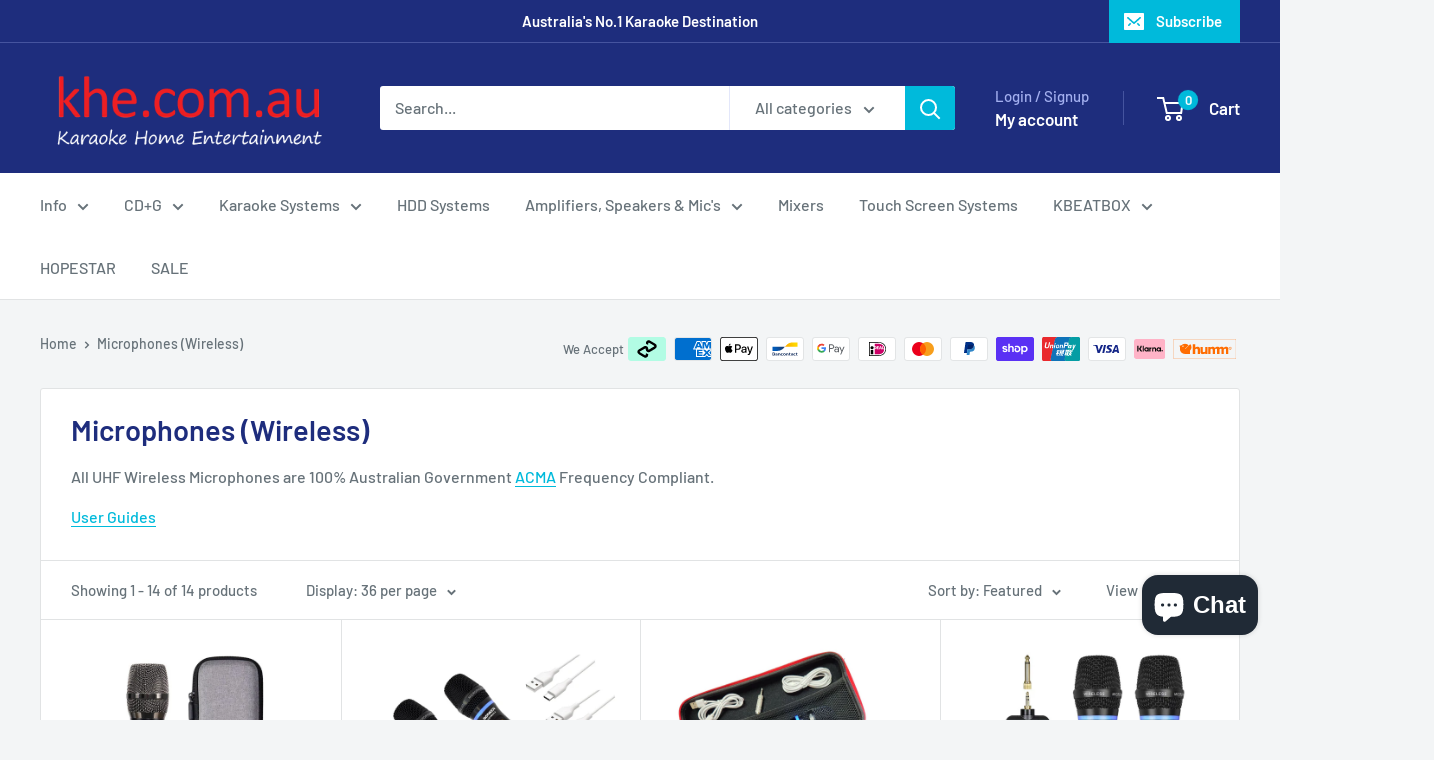

--- FILE ---
content_type: text/html; charset=utf-8
request_url: https://www.khe.com.au/collections/microphones-wireless
body_size: 41188
content:
<!doctype html>

<html class="no-js" lang="en">
  <head>
    <meta charset="utf-8">
    <meta name="viewport" content="width=device-width, initial-scale=1.0, height=device-height, minimum-scale=1.0, maximum-scale=1.0">
    <meta name="theme-color" content="#00badb">

    <title>Sonken and ACNOS Wireless Karaoke Microphones</title><meta name="description" content="Premium Wireless Microphones from Sonken and ACNOS in high frequency stand-alone and with inbuilt music/vocal mixer configurations &gt; www.khe.com.au/wireless"><link rel="canonical" href="https://www.khe.com.au/collections/microphones-wireless"><link rel="shortcut icon" href="//www.khe.com.au/cdn/shop/files/favicon4_96x96.png?v=1761260864" type="image/png"><link rel="preload" as="style" href="//www.khe.com.au/cdn/shop/t/5/assets/theme.css?v=93604157203610123531762315921">
    <link rel="preload" as="script" href="//www.khe.com.au/cdn/shop/t/5/assets/theme.js?v=58436354120716407751753840911">
    <link rel="preconnect" href="https://cdn.shopify.com">
    <link rel="preconnect" href="https://fonts.shopifycdn.com">
    <link rel="dns-prefetch" href="https://productreviews.shopifycdn.com">
    <link rel="dns-prefetch" href="https://ajax.googleapis.com">
    <link rel="dns-prefetch" href="https://maps.googleapis.com">
    <link rel="dns-prefetch" href="https://maps.gstatic.com">

    <meta property="og:type" content="website">
  <meta property="og:title" content="Microphones (Wireless)">
  <meta property="og:image" content="http://www.khe.com.au/cdn/shop/files/micar3-live-stream-car-karaoke-wireless-microphone-1844736.jpg?v=1766518748">
  <meta property="og:image:secure_url" content="https://www.khe.com.au/cdn/shop/files/micar3-live-stream-car-karaoke-wireless-microphone-1844736.jpg?v=1766518748">
  <meta property="og:image:width" content="1500">
  <meta property="og:image:height" content="1500"><meta property="og:description" content="Premium Wireless Microphones from Sonken and ACNOS in high frequency stand-alone and with inbuilt music/vocal mixer configurations &gt; www.khe.com.au/wireless"><meta property="og:url" content="https://www.khe.com.au/collections/microphones-wireless">
<meta property="og:site_name" content="Karaoke Home Entertainment"><meta name="twitter:card" content="summary"><meta name="twitter:title" content="Microphones (Wireless)">
  <meta name="twitter:description" content="All UHF Wireless Microphones are 100% Australian Government ACMA Frequency Compliant.
User Guides">
  <meta name="twitter:image" content="https://www.khe.com.au/cdn/shop/files/micar3-live-stream-car-karaoke-wireless-microphone-1844736_600x600_crop_center.jpg?v=1766518748">
    <link rel="preload" href="//www.khe.com.au/cdn/fonts/barlow/barlow_n6.329f582a81f63f125e63c20a5a80ae9477df68e1.woff2" as="font" type="font/woff2" crossorigin><link rel="preload" href="//www.khe.com.au/cdn/fonts/barlow/barlow_n5.a193a1990790eba0cc5cca569d23799830e90f07.woff2" as="font" type="font/woff2" crossorigin><style>
  @font-face {
  font-family: Barlow;
  font-weight: 600;
  font-style: normal;
  font-display: swap;
  src: url("//www.khe.com.au/cdn/fonts/barlow/barlow_n6.329f582a81f63f125e63c20a5a80ae9477df68e1.woff2") format("woff2"),
       url("//www.khe.com.au/cdn/fonts/barlow/barlow_n6.0163402e36247bcb8b02716880d0b39568412e9e.woff") format("woff");
}

  @font-face {
  font-family: Barlow;
  font-weight: 500;
  font-style: normal;
  font-display: swap;
  src: url("//www.khe.com.au/cdn/fonts/barlow/barlow_n5.a193a1990790eba0cc5cca569d23799830e90f07.woff2") format("woff2"),
       url("//www.khe.com.au/cdn/fonts/barlow/barlow_n5.ae31c82169b1dc0715609b8cc6a610b917808358.woff") format("woff");
}

@font-face {
  font-family: Barlow;
  font-weight: 600;
  font-style: normal;
  font-display: swap;
  src: url("//www.khe.com.au/cdn/fonts/barlow/barlow_n6.329f582a81f63f125e63c20a5a80ae9477df68e1.woff2") format("woff2"),
       url("//www.khe.com.au/cdn/fonts/barlow/barlow_n6.0163402e36247bcb8b02716880d0b39568412e9e.woff") format("woff");
}

@font-face {
  font-family: Barlow;
  font-weight: 600;
  font-style: italic;
  font-display: swap;
  src: url("//www.khe.com.au/cdn/fonts/barlow/barlow_i6.5a22bd20fb27bad4d7674cc6e666fb9c77d813bb.woff2") format("woff2"),
       url("//www.khe.com.au/cdn/fonts/barlow/barlow_i6.1c8787fcb59f3add01a87f21b38c7ef797e3b3a1.woff") format("woff");
}


  @font-face {
  font-family: Barlow;
  font-weight: 700;
  font-style: normal;
  font-display: swap;
  src: url("//www.khe.com.au/cdn/fonts/barlow/barlow_n7.691d1d11f150e857dcbc1c10ef03d825bc378d81.woff2") format("woff2"),
       url("//www.khe.com.au/cdn/fonts/barlow/barlow_n7.4fdbb1cb7da0e2c2f88492243ffa2b4f91924840.woff") format("woff");
}

  @font-face {
  font-family: Barlow;
  font-weight: 500;
  font-style: italic;
  font-display: swap;
  src: url("//www.khe.com.au/cdn/fonts/barlow/barlow_i5.714d58286997b65cd479af615cfa9bb0a117a573.woff2") format("woff2"),
       url("//www.khe.com.au/cdn/fonts/barlow/barlow_i5.0120f77e6447d3b5df4bbec8ad8c2d029d87fb21.woff") format("woff");
}

  @font-face {
  font-family: Barlow;
  font-weight: 700;
  font-style: italic;
  font-display: swap;
  src: url("//www.khe.com.au/cdn/fonts/barlow/barlow_i7.50e19d6cc2ba5146fa437a5a7443c76d5d730103.woff2") format("woff2"),
       url("//www.khe.com.au/cdn/fonts/barlow/barlow_i7.47e9f98f1b094d912e6fd631cc3fe93d9f40964f.woff") format("woff");
}


  :root {
    --default-text-font-size : 15px;
    --base-text-font-size    : 16px;
    --heading-font-family    : Barlow, sans-serif;
    --heading-font-weight    : 600;
    --heading-font-style     : normal;
    --text-font-family       : Barlow, sans-serif;
    --text-font-weight       : 500;
    --text-font-style        : normal;
    --text-font-bolder-weight: 600;
    --text-link-decoration   : underline;

    --text-color               : #677279;
    --text-color-rgb           : 103, 114, 121;
    --heading-color            : #1e2d7d;
    --border-color             : #e1e3e4;
    --border-color-rgb         : 225, 227, 228;
    --form-border-color        : #d4d6d8;
    --accent-color             : #00badb;
    --accent-color-rgb         : 0, 186, 219;
    --link-color               : #00badb;
    --link-color-hover         : #00798e;
    --background               : #f3f5f6;
    --secondary-background     : #ffffff;
    --secondary-background-rgb : 255, 255, 255;
    --accent-background        : rgba(0, 186, 219, 0.08);

    --input-background: #ffffff;

    --error-color       : #ff0000;
    --error-background  : rgba(255, 0, 0, 0.07);
    --success-color     : #00aa00;
    --success-background: rgba(0, 170, 0, 0.11);

    --primary-button-background      : #00badb;
    --primary-button-background-rgb  : 0, 186, 219;
    --primary-button-text-color      : #ffffff;
    --secondary-button-background    : #1e2d7d;
    --secondary-button-background-rgb: 30, 45, 125;
    --secondary-button-text-color    : #ffffff;

    --header-background      : #1e2d7d;
    --header-text-color      : #ffffff;
    --header-light-text-color: #a3afef;
    --header-border-color    : rgba(163, 175, 239, 0.3);
    --header-accent-color    : #00badb;

    --footer-background-color:    #f3f5f6;
    --footer-heading-text-color:  #1e2d7d;
    --footer-body-text-color:     #677279;
    --footer-body-text-color-rgb: 103, 114, 121;
    --footer-accent-color:        #00badb;
    --footer-accent-color-rgb:    0, 186, 219;
    --footer-border:              1px solid var(--border-color);
    
    --flickity-arrow-color: #abb1b4;--product-on-sale-accent           : #ee0000;
    --product-on-sale-accent-rgb       : 238, 0, 0;
    --product-on-sale-color            : #ffffff;
    --product-in-stock-color           : #008a00;
    --product-low-stock-color          : #ee0000;
    --product-sold-out-color           : #8a9297;
    --product-custom-label-1-background: #008a00;
    --product-custom-label-1-color     : #ffffff;
    --product-custom-label-2-background: #00a500;
    --product-custom-label-2-color     : #ffffff;
    --product-review-star-color        : #ffbd00;

    --mobile-container-gutter : 20px;
    --desktop-container-gutter: 40px;

    /* Shopify related variables */
    --payment-terms-background-color: #f3f5f6;
  }
</style>

<script>
  // IE11 does not have support for CSS variables, so we have to polyfill them
  if (!(((window || {}).CSS || {}).supports && window.CSS.supports('(--a: 0)'))) {
    const script = document.createElement('script');
    script.type = 'text/javascript';
    script.src = 'https://cdn.jsdelivr.net/npm/css-vars-ponyfill@2';
    script.onload = function() {
      cssVars({});
    };

    document.getElementsByTagName('head')[0].appendChild(script);
  }
</script>


    <script>window.performance && window.performance.mark && window.performance.mark('shopify.content_for_header.start');</script><meta name="facebook-domain-verification" content="86ajg0py2ukoutr8tsh7buvbw8g2gd">
<meta name="facebook-domain-verification" content="86ajg0py2ukoutr8tsh7buvbw8g2gd">
<meta id="shopify-digital-wallet" name="shopify-digital-wallet" content="/60987932856/digital_wallets/dialog">
<meta name="shopify-checkout-api-token" content="e8414c1aa40015ad498d6d66f0c16bcf">
<meta id="in-context-paypal-metadata" data-shop-id="60987932856" data-venmo-supported="false" data-environment="production" data-locale="en_US" data-paypal-v4="true" data-currency="AUD">
<link rel="alternate" type="application/atom+xml" title="Feed" href="/collections/microphones-wireless.atom" />
<link rel="alternate" type="application/json+oembed" href="https://www.khe.com.au/collections/microphones-wireless.oembed">
<script async="async" src="/checkouts/internal/preloads.js?locale=en-AU"></script>
<link rel="preconnect" href="https://shop.app" crossorigin="anonymous">
<script async="async" src="https://shop.app/checkouts/internal/preloads.js?locale=en-AU&shop_id=60987932856" crossorigin="anonymous"></script>
<script id="apple-pay-shop-capabilities" type="application/json">{"shopId":60987932856,"countryCode":"AU","currencyCode":"AUD","merchantCapabilities":["supports3DS"],"merchantId":"gid:\/\/shopify\/Shop\/60987932856","merchantName":"Karaoke Home Entertainment","requiredBillingContactFields":["postalAddress","email","phone"],"requiredShippingContactFields":["postalAddress","email","phone"],"shippingType":"shipping","supportedNetworks":["visa","masterCard","amex","jcb"],"total":{"type":"pending","label":"Karaoke Home Entertainment","amount":"1.00"},"shopifyPaymentsEnabled":true,"supportsSubscriptions":true}</script>
<script id="shopify-features" type="application/json">{"accessToken":"e8414c1aa40015ad498d6d66f0c16bcf","betas":["rich-media-storefront-analytics"],"domain":"www.khe.com.au","predictiveSearch":true,"shopId":60987932856,"locale":"en"}</script>
<script>var Shopify = Shopify || {};
Shopify.shop = "karaoke-home-entertainment.myshopify.com";
Shopify.locale = "en";
Shopify.currency = {"active":"AUD","rate":"1.0"};
Shopify.country = "AU";
Shopify.theme = {"name":"Update of Warehouse Theme July 2025","id":178796232888,"schema_name":"Warehouse","schema_version":"6.6.0","theme_store_id":871,"role":"main"};
Shopify.theme.handle = "null";
Shopify.theme.style = {"id":null,"handle":null};
Shopify.cdnHost = "www.khe.com.au/cdn";
Shopify.routes = Shopify.routes || {};
Shopify.routes.root = "/";</script>
<script type="module">!function(o){(o.Shopify=o.Shopify||{}).modules=!0}(window);</script>
<script>!function(o){function n(){var o=[];function n(){o.push(Array.prototype.slice.apply(arguments))}return n.q=o,n}var t=o.Shopify=o.Shopify||{};t.loadFeatures=n(),t.autoloadFeatures=n()}(window);</script>
<script>
  window.ShopifyPay = window.ShopifyPay || {};
  window.ShopifyPay.apiHost = "shop.app\/pay";
  window.ShopifyPay.redirectState = null;
</script>
<script id="shop-js-analytics" type="application/json">{"pageType":"collection"}</script>
<script defer="defer" async type="module" src="//www.khe.com.au/cdn/shopifycloud/shop-js/modules/v2/client.init-shop-cart-sync_BdyHc3Nr.en.esm.js"></script>
<script defer="defer" async type="module" src="//www.khe.com.au/cdn/shopifycloud/shop-js/modules/v2/chunk.common_Daul8nwZ.esm.js"></script>
<script type="module">
  await import("//www.khe.com.au/cdn/shopifycloud/shop-js/modules/v2/client.init-shop-cart-sync_BdyHc3Nr.en.esm.js");
await import("//www.khe.com.au/cdn/shopifycloud/shop-js/modules/v2/chunk.common_Daul8nwZ.esm.js");

  window.Shopify.SignInWithShop?.initShopCartSync?.({"fedCMEnabled":true,"windoidEnabled":true});

</script>
<script>
  window.Shopify = window.Shopify || {};
  if (!window.Shopify.featureAssets) window.Shopify.featureAssets = {};
  window.Shopify.featureAssets['shop-js'] = {"shop-cart-sync":["modules/v2/client.shop-cart-sync_QYOiDySF.en.esm.js","modules/v2/chunk.common_Daul8nwZ.esm.js"],"init-fed-cm":["modules/v2/client.init-fed-cm_DchLp9rc.en.esm.js","modules/v2/chunk.common_Daul8nwZ.esm.js"],"shop-button":["modules/v2/client.shop-button_OV7bAJc5.en.esm.js","modules/v2/chunk.common_Daul8nwZ.esm.js"],"init-windoid":["modules/v2/client.init-windoid_DwxFKQ8e.en.esm.js","modules/v2/chunk.common_Daul8nwZ.esm.js"],"shop-cash-offers":["modules/v2/client.shop-cash-offers_DWtL6Bq3.en.esm.js","modules/v2/chunk.common_Daul8nwZ.esm.js","modules/v2/chunk.modal_CQq8HTM6.esm.js"],"shop-toast-manager":["modules/v2/client.shop-toast-manager_CX9r1SjA.en.esm.js","modules/v2/chunk.common_Daul8nwZ.esm.js"],"init-shop-email-lookup-coordinator":["modules/v2/client.init-shop-email-lookup-coordinator_UhKnw74l.en.esm.js","modules/v2/chunk.common_Daul8nwZ.esm.js"],"pay-button":["modules/v2/client.pay-button_DzxNnLDY.en.esm.js","modules/v2/chunk.common_Daul8nwZ.esm.js"],"avatar":["modules/v2/client.avatar_BTnouDA3.en.esm.js"],"init-shop-cart-sync":["modules/v2/client.init-shop-cart-sync_BdyHc3Nr.en.esm.js","modules/v2/chunk.common_Daul8nwZ.esm.js"],"shop-login-button":["modules/v2/client.shop-login-button_D8B466_1.en.esm.js","modules/v2/chunk.common_Daul8nwZ.esm.js","modules/v2/chunk.modal_CQq8HTM6.esm.js"],"init-customer-accounts-sign-up":["modules/v2/client.init-customer-accounts-sign-up_C8fpPm4i.en.esm.js","modules/v2/client.shop-login-button_D8B466_1.en.esm.js","modules/v2/chunk.common_Daul8nwZ.esm.js","modules/v2/chunk.modal_CQq8HTM6.esm.js"],"init-shop-for-new-customer-accounts":["modules/v2/client.init-shop-for-new-customer-accounts_CVTO0Ztu.en.esm.js","modules/v2/client.shop-login-button_D8B466_1.en.esm.js","modules/v2/chunk.common_Daul8nwZ.esm.js","modules/v2/chunk.modal_CQq8HTM6.esm.js"],"init-customer-accounts":["modules/v2/client.init-customer-accounts_dRgKMfrE.en.esm.js","modules/v2/client.shop-login-button_D8B466_1.en.esm.js","modules/v2/chunk.common_Daul8nwZ.esm.js","modules/v2/chunk.modal_CQq8HTM6.esm.js"],"shop-follow-button":["modules/v2/client.shop-follow-button_CkZpjEct.en.esm.js","modules/v2/chunk.common_Daul8nwZ.esm.js","modules/v2/chunk.modal_CQq8HTM6.esm.js"],"lead-capture":["modules/v2/client.lead-capture_BntHBhfp.en.esm.js","modules/v2/chunk.common_Daul8nwZ.esm.js","modules/v2/chunk.modal_CQq8HTM6.esm.js"],"checkout-modal":["modules/v2/client.checkout-modal_CfxcYbTm.en.esm.js","modules/v2/chunk.common_Daul8nwZ.esm.js","modules/v2/chunk.modal_CQq8HTM6.esm.js"],"shop-login":["modules/v2/client.shop-login_Da4GZ2H6.en.esm.js","modules/v2/chunk.common_Daul8nwZ.esm.js","modules/v2/chunk.modal_CQq8HTM6.esm.js"],"payment-terms":["modules/v2/client.payment-terms_MV4M3zvL.en.esm.js","modules/v2/chunk.common_Daul8nwZ.esm.js","modules/v2/chunk.modal_CQq8HTM6.esm.js"]};
</script>
<script id="__st">var __st={"a":60987932856,"offset":39600,"reqid":"36a1c0c8-1264-4db5-9a0d-7d501d0a1d64-1768987398","pageurl":"www.khe.com.au\/collections\/microphones-wireless","u":"cc03b6dbde36","p":"collection","rtyp":"collection","rid":291096297656};</script>
<script>window.ShopifyPaypalV4VisibilityTracking = true;</script>
<script id="captcha-bootstrap">!function(){'use strict';const t='contact',e='account',n='new_comment',o=[[t,t],['blogs',n],['comments',n],[t,'customer']],c=[[e,'customer_login'],[e,'guest_login'],[e,'recover_customer_password'],[e,'create_customer']],r=t=>t.map((([t,e])=>`form[action*='/${t}']:not([data-nocaptcha='true']) input[name='form_type'][value='${e}']`)).join(','),a=t=>()=>t?[...document.querySelectorAll(t)].map((t=>t.form)):[];function s(){const t=[...o],e=r(t);return a(e)}const i='password',u='form_key',d=['recaptcha-v3-token','g-recaptcha-response','h-captcha-response',i],f=()=>{try{return window.sessionStorage}catch{return}},m='__shopify_v',_=t=>t.elements[u];function p(t,e,n=!1){try{const o=window.sessionStorage,c=JSON.parse(o.getItem(e)),{data:r}=function(t){const{data:e,action:n}=t;return t[m]||n?{data:e,action:n}:{data:t,action:n}}(c);for(const[e,n]of Object.entries(r))t.elements[e]&&(t.elements[e].value=n);n&&o.removeItem(e)}catch(o){console.error('form repopulation failed',{error:o})}}const l='form_type',E='cptcha';function T(t){t.dataset[E]=!0}const w=window,h=w.document,L='Shopify',v='ce_forms',y='captcha';let A=!1;((t,e)=>{const n=(g='f06e6c50-85a8-45c8-87d0-21a2b65856fe',I='https://cdn.shopify.com/shopifycloud/storefront-forms-hcaptcha/ce_storefront_forms_captcha_hcaptcha.v1.5.2.iife.js',D={infoText:'Protected by hCaptcha',privacyText:'Privacy',termsText:'Terms'},(t,e,n)=>{const o=w[L][v],c=o.bindForm;if(c)return c(t,g,e,D).then(n);var r;o.q.push([[t,g,e,D],n]),r=I,A||(h.body.append(Object.assign(h.createElement('script'),{id:'captcha-provider',async:!0,src:r})),A=!0)});var g,I,D;w[L]=w[L]||{},w[L][v]=w[L][v]||{},w[L][v].q=[],w[L][y]=w[L][y]||{},w[L][y].protect=function(t,e){n(t,void 0,e),T(t)},Object.freeze(w[L][y]),function(t,e,n,w,h,L){const[v,y,A,g]=function(t,e,n){const i=e?o:[],u=t?c:[],d=[...i,...u],f=r(d),m=r(i),_=r(d.filter((([t,e])=>n.includes(e))));return[a(f),a(m),a(_),s()]}(w,h,L),I=t=>{const e=t.target;return e instanceof HTMLFormElement?e:e&&e.form},D=t=>v().includes(t);t.addEventListener('submit',(t=>{const e=I(t);if(!e)return;const n=D(e)&&!e.dataset.hcaptchaBound&&!e.dataset.recaptchaBound,o=_(e),c=g().includes(e)&&(!o||!o.value);(n||c)&&t.preventDefault(),c&&!n&&(function(t){try{if(!f())return;!function(t){const e=f();if(!e)return;const n=_(t);if(!n)return;const o=n.value;o&&e.removeItem(o)}(t);const e=Array.from(Array(32),(()=>Math.random().toString(36)[2])).join('');!function(t,e){_(t)||t.append(Object.assign(document.createElement('input'),{type:'hidden',name:u})),t.elements[u].value=e}(t,e),function(t,e){const n=f();if(!n)return;const o=[...t.querySelectorAll(`input[type='${i}']`)].map((({name:t})=>t)),c=[...d,...o],r={};for(const[a,s]of new FormData(t).entries())c.includes(a)||(r[a]=s);n.setItem(e,JSON.stringify({[m]:1,action:t.action,data:r}))}(t,e)}catch(e){console.error('failed to persist form',e)}}(e),e.submit())}));const S=(t,e)=>{t&&!t.dataset[E]&&(n(t,e.some((e=>e===t))),T(t))};for(const o of['focusin','change'])t.addEventListener(o,(t=>{const e=I(t);D(e)&&S(e,y())}));const B=e.get('form_key'),M=e.get(l),P=B&&M;t.addEventListener('DOMContentLoaded',(()=>{const t=y();if(P)for(const e of t)e.elements[l].value===M&&p(e,B);[...new Set([...A(),...v().filter((t=>'true'===t.dataset.shopifyCaptcha))])].forEach((e=>S(e,t)))}))}(h,new URLSearchParams(w.location.search),n,t,e,['guest_login'])})(!0,!0)}();</script>
<script integrity="sha256-4kQ18oKyAcykRKYeNunJcIwy7WH5gtpwJnB7kiuLZ1E=" data-source-attribution="shopify.loadfeatures" defer="defer" src="//www.khe.com.au/cdn/shopifycloud/storefront/assets/storefront/load_feature-a0a9edcb.js" crossorigin="anonymous"></script>
<script crossorigin="anonymous" defer="defer" src="//www.khe.com.au/cdn/shopifycloud/storefront/assets/shopify_pay/storefront-65b4c6d7.js?v=20250812"></script>
<script data-source-attribution="shopify.dynamic_checkout.dynamic.init">var Shopify=Shopify||{};Shopify.PaymentButton=Shopify.PaymentButton||{isStorefrontPortableWallets:!0,init:function(){window.Shopify.PaymentButton.init=function(){};var t=document.createElement("script");t.src="https://www.khe.com.au/cdn/shopifycloud/portable-wallets/latest/portable-wallets.en.js",t.type="module",document.head.appendChild(t)}};
</script>
<script data-source-attribution="shopify.dynamic_checkout.buyer_consent">
  function portableWalletsHideBuyerConsent(e){var t=document.getElementById("shopify-buyer-consent"),n=document.getElementById("shopify-subscription-policy-button");t&&n&&(t.classList.add("hidden"),t.setAttribute("aria-hidden","true"),n.removeEventListener("click",e))}function portableWalletsShowBuyerConsent(e){var t=document.getElementById("shopify-buyer-consent"),n=document.getElementById("shopify-subscription-policy-button");t&&n&&(t.classList.remove("hidden"),t.removeAttribute("aria-hidden"),n.addEventListener("click",e))}window.Shopify?.PaymentButton&&(window.Shopify.PaymentButton.hideBuyerConsent=portableWalletsHideBuyerConsent,window.Shopify.PaymentButton.showBuyerConsent=portableWalletsShowBuyerConsent);
</script>
<script data-source-attribution="shopify.dynamic_checkout.cart.bootstrap">document.addEventListener("DOMContentLoaded",(function(){function t(){return document.querySelector("shopify-accelerated-checkout-cart, shopify-accelerated-checkout")}if(t())Shopify.PaymentButton.init();else{new MutationObserver((function(e,n){t()&&(Shopify.PaymentButton.init(),n.disconnect())})).observe(document.body,{childList:!0,subtree:!0})}}));
</script>
<link id="shopify-accelerated-checkout-styles" rel="stylesheet" media="screen" href="https://www.khe.com.au/cdn/shopifycloud/portable-wallets/latest/accelerated-checkout-backwards-compat.css" crossorigin="anonymous">
<style id="shopify-accelerated-checkout-cart">
        #shopify-buyer-consent {
  margin-top: 1em;
  display: inline-block;
  width: 100%;
}

#shopify-buyer-consent.hidden {
  display: none;
}

#shopify-subscription-policy-button {
  background: none;
  border: none;
  padding: 0;
  text-decoration: underline;
  font-size: inherit;
  cursor: pointer;
}

#shopify-subscription-policy-button::before {
  box-shadow: none;
}

      </style>

<script>window.performance && window.performance.mark && window.performance.mark('shopify.content_for_header.end');</script>

    <link rel="stylesheet" href="//www.khe.com.au/cdn/shop/t/5/assets/theme.css?v=93604157203610123531762315921">

    <script type="application/ld+json">
  {
    "@context": "https://schema.org",
    "@type": "BreadcrumbList",
    "itemListElement": [{
        "@type": "ListItem",
        "position": 1,
        "name": "Home",
        "item": "https://www.khe.com.au"
      },{
            "@type": "ListItem",
            "position": 2,
            "name": "Microphones (Wireless)",
            "item": "https://www.khe.com.au/collections/microphones-wireless"
          }]
  }
</script>

    <script>
      // This allows to expose several variables to the global scope, to be used in scripts
      window.theme = {
        pageType: "collection",
        cartCount: 0,
        moneyFormat: "${{amount}}",
        moneyWithCurrencyFormat: "${{amount}} AUD",
        currencyCodeEnabled: false,
        showDiscount: false,
        discountMode: "saving",
        cartType: "page"
      };

      window.routes = {
        rootUrl: "\/",
        rootUrlWithoutSlash: '',
        cartUrl: "\/cart",
        cartAddUrl: "\/cart\/add",
        cartChangeUrl: "\/cart\/change",
        searchUrl: "\/search",
        productRecommendationsUrl: "\/recommendations\/products"
      };

      window.languages = {
        productRegularPrice: "Regular price",
        productSalePrice: "Sale price",
        collectionOnSaleLabel: "Save {{savings}}",
        productFormUnavailable: "Unavailable",
        productFormAddToCart: "Add to cart",
        productFormPreOrder: "Pre-order",
        productFormSoldOut: "Sold out",
        productAdded: "Product has been added to your cart",
        productAddedShort: "Added!",
        shippingEstimatorNoResults: "No shipping could be found for your address.",
        shippingEstimatorOneResult: "There is one shipping rate for your address:",
        shippingEstimatorMultipleResults: "There are {{count}} shipping rates for your address:",
        shippingEstimatorErrors: "There are some errors:"
      };

      document.documentElement.className = document.documentElement.className.replace('no-js', 'js');
    </script><script src="//www.khe.com.au/cdn/shop/t/5/assets/theme.js?v=58436354120716407751753840911" defer></script>
    <script src="//www.khe.com.au/cdn/shop/t/5/assets/custom.js?v=102476495355921946141753840911" defer></script><script>
        (function () {
          window.onpageshow = function() {
            // We force re-freshing the cart content onpageshow, as most browsers will serve a cache copy when hitting the
            // back button, which cause staled data
            document.documentElement.dispatchEvent(new CustomEvent('cart:refresh', {
              bubbles: true,
              detail: {scrollToTop: false}
            }));
          };
        })();
      </script>
  <script src="https://cdn.shopify.com/extensions/019b21c8-ea60-7d08-a152-f377f75c4e64/sellup-98/assets/global_sellup.js" type="text/javascript" defer="defer"></script>
<link href="https://cdn.shopify.com/extensions/019b21c8-ea60-7d08-a152-f377f75c4e64/sellup-98/assets/global_sellup.css" rel="stylesheet" type="text/css" media="all">
<script src="https://cdn.shopify.com/extensions/e8878072-2f6b-4e89-8082-94b04320908d/inbox-1254/assets/inbox-chat-loader.js" type="text/javascript" defer="defer"></script>
<link href="https://monorail-edge.shopifysvc.com" rel="dns-prefetch">
<script>(function(){if ("sendBeacon" in navigator && "performance" in window) {try {var session_token_from_headers = performance.getEntriesByType('navigation')[0].serverTiming.find(x => x.name == '_s').description;} catch {var session_token_from_headers = undefined;}var session_cookie_matches = document.cookie.match(/_shopify_s=([^;]*)/);var session_token_from_cookie = session_cookie_matches && session_cookie_matches.length === 2 ? session_cookie_matches[1] : "";var session_token = session_token_from_headers || session_token_from_cookie || "";function handle_abandonment_event(e) {var entries = performance.getEntries().filter(function(entry) {return /monorail-edge.shopifysvc.com/.test(entry.name);});if (!window.abandonment_tracked && entries.length === 0) {window.abandonment_tracked = true;var currentMs = Date.now();var navigation_start = performance.timing.navigationStart;var payload = {shop_id: 60987932856,url: window.location.href,navigation_start,duration: currentMs - navigation_start,session_token,page_type: "collection"};window.navigator.sendBeacon("https://monorail-edge.shopifysvc.com/v1/produce", JSON.stringify({schema_id: "online_store_buyer_site_abandonment/1.1",payload: payload,metadata: {event_created_at_ms: currentMs,event_sent_at_ms: currentMs}}));}}window.addEventListener('pagehide', handle_abandonment_event);}}());</script>
<script id="web-pixels-manager-setup">(function e(e,d,r,n,o){if(void 0===o&&(o={}),!Boolean(null===(a=null===(i=window.Shopify)||void 0===i?void 0:i.analytics)||void 0===a?void 0:a.replayQueue)){var i,a;window.Shopify=window.Shopify||{};var t=window.Shopify;t.analytics=t.analytics||{};var s=t.analytics;s.replayQueue=[],s.publish=function(e,d,r){return s.replayQueue.push([e,d,r]),!0};try{self.performance.mark("wpm:start")}catch(e){}var l=function(){var e={modern:/Edge?\/(1{2}[4-9]|1[2-9]\d|[2-9]\d{2}|\d{4,})\.\d+(\.\d+|)|Firefox\/(1{2}[4-9]|1[2-9]\d|[2-9]\d{2}|\d{4,})\.\d+(\.\d+|)|Chrom(ium|e)\/(9{2}|\d{3,})\.\d+(\.\d+|)|(Maci|X1{2}).+ Version\/(15\.\d+|(1[6-9]|[2-9]\d|\d{3,})\.\d+)([,.]\d+|)( \(\w+\)|)( Mobile\/\w+|) Safari\/|Chrome.+OPR\/(9{2}|\d{3,})\.\d+\.\d+|(CPU[ +]OS|iPhone[ +]OS|CPU[ +]iPhone|CPU IPhone OS|CPU iPad OS)[ +]+(15[._]\d+|(1[6-9]|[2-9]\d|\d{3,})[._]\d+)([._]\d+|)|Android:?[ /-](13[3-9]|1[4-9]\d|[2-9]\d{2}|\d{4,})(\.\d+|)(\.\d+|)|Android.+Firefox\/(13[5-9]|1[4-9]\d|[2-9]\d{2}|\d{4,})\.\d+(\.\d+|)|Android.+Chrom(ium|e)\/(13[3-9]|1[4-9]\d|[2-9]\d{2}|\d{4,})\.\d+(\.\d+|)|SamsungBrowser\/([2-9]\d|\d{3,})\.\d+/,legacy:/Edge?\/(1[6-9]|[2-9]\d|\d{3,})\.\d+(\.\d+|)|Firefox\/(5[4-9]|[6-9]\d|\d{3,})\.\d+(\.\d+|)|Chrom(ium|e)\/(5[1-9]|[6-9]\d|\d{3,})\.\d+(\.\d+|)([\d.]+$|.*Safari\/(?![\d.]+ Edge\/[\d.]+$))|(Maci|X1{2}).+ Version\/(10\.\d+|(1[1-9]|[2-9]\d|\d{3,})\.\d+)([,.]\d+|)( \(\w+\)|)( Mobile\/\w+|) Safari\/|Chrome.+OPR\/(3[89]|[4-9]\d|\d{3,})\.\d+\.\d+|(CPU[ +]OS|iPhone[ +]OS|CPU[ +]iPhone|CPU IPhone OS|CPU iPad OS)[ +]+(10[._]\d+|(1[1-9]|[2-9]\d|\d{3,})[._]\d+)([._]\d+|)|Android:?[ /-](13[3-9]|1[4-9]\d|[2-9]\d{2}|\d{4,})(\.\d+|)(\.\d+|)|Mobile Safari.+OPR\/([89]\d|\d{3,})\.\d+\.\d+|Android.+Firefox\/(13[5-9]|1[4-9]\d|[2-9]\d{2}|\d{4,})\.\d+(\.\d+|)|Android.+Chrom(ium|e)\/(13[3-9]|1[4-9]\d|[2-9]\d{2}|\d{4,})\.\d+(\.\d+|)|Android.+(UC? ?Browser|UCWEB|U3)[ /]?(15\.([5-9]|\d{2,})|(1[6-9]|[2-9]\d|\d{3,})\.\d+)\.\d+|SamsungBrowser\/(5\.\d+|([6-9]|\d{2,})\.\d+)|Android.+MQ{2}Browser\/(14(\.(9|\d{2,})|)|(1[5-9]|[2-9]\d|\d{3,})(\.\d+|))(\.\d+|)|K[Aa][Ii]OS\/(3\.\d+|([4-9]|\d{2,})\.\d+)(\.\d+|)/},d=e.modern,r=e.legacy,n=navigator.userAgent;return n.match(d)?"modern":n.match(r)?"legacy":"unknown"}(),u="modern"===l?"modern":"legacy",c=(null!=n?n:{modern:"",legacy:""})[u],f=function(e){return[e.baseUrl,"/wpm","/b",e.hashVersion,"modern"===e.buildTarget?"m":"l",".js"].join("")}({baseUrl:d,hashVersion:r,buildTarget:u}),m=function(e){var d=e.version,r=e.bundleTarget,n=e.surface,o=e.pageUrl,i=e.monorailEndpoint;return{emit:function(e){var a=e.status,t=e.errorMsg,s=(new Date).getTime(),l=JSON.stringify({metadata:{event_sent_at_ms:s},events:[{schema_id:"web_pixels_manager_load/3.1",payload:{version:d,bundle_target:r,page_url:o,status:a,surface:n,error_msg:t},metadata:{event_created_at_ms:s}}]});if(!i)return console&&console.warn&&console.warn("[Web Pixels Manager] No Monorail endpoint provided, skipping logging."),!1;try{return self.navigator.sendBeacon.bind(self.navigator)(i,l)}catch(e){}var u=new XMLHttpRequest;try{return u.open("POST",i,!0),u.setRequestHeader("Content-Type","text/plain"),u.send(l),!0}catch(e){return console&&console.warn&&console.warn("[Web Pixels Manager] Got an unhandled error while logging to Monorail."),!1}}}}({version:r,bundleTarget:l,surface:e.surface,pageUrl:self.location.href,monorailEndpoint:e.monorailEndpoint});try{o.browserTarget=l,function(e){var d=e.src,r=e.async,n=void 0===r||r,o=e.onload,i=e.onerror,a=e.sri,t=e.scriptDataAttributes,s=void 0===t?{}:t,l=document.createElement("script"),u=document.querySelector("head"),c=document.querySelector("body");if(l.async=n,l.src=d,a&&(l.integrity=a,l.crossOrigin="anonymous"),s)for(var f in s)if(Object.prototype.hasOwnProperty.call(s,f))try{l.dataset[f]=s[f]}catch(e){}if(o&&l.addEventListener("load",o),i&&l.addEventListener("error",i),u)u.appendChild(l);else{if(!c)throw new Error("Did not find a head or body element to append the script");c.appendChild(l)}}({src:f,async:!0,onload:function(){if(!function(){var e,d;return Boolean(null===(d=null===(e=window.Shopify)||void 0===e?void 0:e.analytics)||void 0===d?void 0:d.initialized)}()){var d=window.webPixelsManager.init(e)||void 0;if(d){var r=window.Shopify.analytics;r.replayQueue.forEach((function(e){var r=e[0],n=e[1],o=e[2];d.publishCustomEvent(r,n,o)})),r.replayQueue=[],r.publish=d.publishCustomEvent,r.visitor=d.visitor,r.initialized=!0}}},onerror:function(){return m.emit({status:"failed",errorMsg:"".concat(f," has failed to load")})},sri:function(e){var d=/^sha384-[A-Za-z0-9+/=]+$/;return"string"==typeof e&&d.test(e)}(c)?c:"",scriptDataAttributes:o}),m.emit({status:"loading"})}catch(e){m.emit({status:"failed",errorMsg:(null==e?void 0:e.message)||"Unknown error"})}}})({shopId: 60987932856,storefrontBaseUrl: "https://www.khe.com.au",extensionsBaseUrl: "https://extensions.shopifycdn.com/cdn/shopifycloud/web-pixels-manager",monorailEndpoint: "https://monorail-edge.shopifysvc.com/unstable/produce_batch",surface: "storefront-renderer",enabledBetaFlags: ["2dca8a86"],webPixelsConfigList: [{"id":"608338104","configuration":"{\"config\":\"{\\\"google_tag_ids\\\":[\\\"G-HTTR4JZ47H\\\",\\\"AW-1070496600\\\",\\\"GT-NFDF9FQ\\\"],\\\"target_country\\\":\\\"AU\\\",\\\"gtag_events\\\":[{\\\"type\\\":\\\"begin_checkout\\\",\\\"action_label\\\":[\\\"G-HTTR4JZ47H\\\",\\\"AW-1070496600\\\/BUy6CK3ulMIbENj2uf4D\\\"]},{\\\"type\\\":\\\"search\\\",\\\"action_label\\\":[\\\"G-HTTR4JZ47H\\\",\\\"AW-1070496600\\\/sgZqCIvwlMIbENj2uf4D\\\"]},{\\\"type\\\":\\\"view_item\\\",\\\"action_label\\\":[\\\"G-HTTR4JZ47H\\\",\\\"AW-1070496600\\\/6lvdCIjwlMIbENj2uf4D\\\",\\\"MC-ZFTYQPYKKS\\\"]},{\\\"type\\\":\\\"purchase\\\",\\\"action_label\\\":[\\\"G-HTTR4JZ47H\\\",\\\"AW-1070496600\\\/LljQCKrulMIbENj2uf4D\\\",\\\"MC-ZFTYQPYKKS\\\"]},{\\\"type\\\":\\\"page_view\\\",\\\"action_label\\\":[\\\"G-HTTR4JZ47H\\\",\\\"AW-1070496600\\\/lc_oCLPulMIbENj2uf4D\\\",\\\"MC-ZFTYQPYKKS\\\"]},{\\\"type\\\":\\\"add_payment_info\\\",\\\"action_label\\\":[\\\"G-HTTR4JZ47H\\\",\\\"AW-1070496600\\\/Ko65CI7wlMIbENj2uf4D\\\"]},{\\\"type\\\":\\\"add_to_cart\\\",\\\"action_label\\\":[\\\"G-HTTR4JZ47H\\\",\\\"AW-1070496600\\\/zlJGCLDulMIbENj2uf4D\\\"]}],\\\"enable_monitoring_mode\\\":false}\"}","eventPayloadVersion":"v1","runtimeContext":"OPEN","scriptVersion":"b2a88bafab3e21179ed38636efcd8a93","type":"APP","apiClientId":1780363,"privacyPurposes":[],"dataSharingAdjustments":{"protectedCustomerApprovalScopes":["read_customer_address","read_customer_email","read_customer_name","read_customer_personal_data","read_customer_phone"]}},{"id":"341377208","configuration":"{\"pixel_id\":\"1004004083916567\",\"pixel_type\":\"facebook_pixel\",\"metaapp_system_user_token\":\"-\"}","eventPayloadVersion":"v1","runtimeContext":"OPEN","scriptVersion":"ca16bc87fe92b6042fbaa3acc2fbdaa6","type":"APP","apiClientId":2329312,"privacyPurposes":["ANALYTICS","MARKETING","SALE_OF_DATA"],"dataSharingAdjustments":{"protectedCustomerApprovalScopes":["read_customer_address","read_customer_email","read_customer_name","read_customer_personal_data","read_customer_phone"]}},{"id":"54853816","configuration":"{\"tagID\":\"2613332761083\"}","eventPayloadVersion":"v1","runtimeContext":"STRICT","scriptVersion":"18031546ee651571ed29edbe71a3550b","type":"APP","apiClientId":3009811,"privacyPurposes":["ANALYTICS","MARKETING","SALE_OF_DATA"],"dataSharingAdjustments":{"protectedCustomerApprovalScopes":["read_customer_address","read_customer_email","read_customer_name","read_customer_personal_data","read_customer_phone"]}},{"id":"shopify-app-pixel","configuration":"{}","eventPayloadVersion":"v1","runtimeContext":"STRICT","scriptVersion":"0450","apiClientId":"shopify-pixel","type":"APP","privacyPurposes":["ANALYTICS","MARKETING"]},{"id":"shopify-custom-pixel","eventPayloadVersion":"v1","runtimeContext":"LAX","scriptVersion":"0450","apiClientId":"shopify-pixel","type":"CUSTOM","privacyPurposes":["ANALYTICS","MARKETING"]}],isMerchantRequest: false,initData: {"shop":{"name":"Karaoke Home Entertainment","paymentSettings":{"currencyCode":"AUD"},"myshopifyDomain":"karaoke-home-entertainment.myshopify.com","countryCode":"AU","storefrontUrl":"https:\/\/www.khe.com.au"},"customer":null,"cart":null,"checkout":null,"productVariants":[],"purchasingCompany":null},},"https://www.khe.com.au/cdn","fcfee988w5aeb613cpc8e4bc33m6693e112",{"modern":"","legacy":""},{"shopId":"60987932856","storefrontBaseUrl":"https:\/\/www.khe.com.au","extensionBaseUrl":"https:\/\/extensions.shopifycdn.com\/cdn\/shopifycloud\/web-pixels-manager","surface":"storefront-renderer","enabledBetaFlags":"[\"2dca8a86\"]","isMerchantRequest":"false","hashVersion":"fcfee988w5aeb613cpc8e4bc33m6693e112","publish":"custom","events":"[[\"page_viewed\",{}],[\"collection_viewed\",{\"collection\":{\"id\":\"291096297656\",\"title\":\"Microphones (Wireless)\",\"productVariants\":[{\"price\":{\"amount\":149.99,\"currencyCode\":\"AUD\"},\"product\":{\"title\":\"MiCar3 Live Stream (Car Karaoke Wireless Microphone)\",\"vendor\":\"Soncamedia\",\"id\":\"10173317775544\",\"untranslatedTitle\":\"MiCar3 Live Stream (Car Karaoke Wireless Microphone)\",\"url\":\"\/products\/micar3-live-stream-car-karaoke-wireless-microphone\",\"type\":\"Mixers\"},\"id\":\"52401268850872\",\"image\":{\"src\":\"\/\/www.khe.com.au\/cdn\/shop\/files\/micar3-live-stream-car-karaoke-wireless-microphone-1844736.jpg?v=1766518748\"},\"sku\":\"MiCar3 Live\",\"title\":\"Default Title\",\"untranslatedTitle\":\"Default Title\"},{\"price\":{\"amount\":219.99,\"currencyCode\":\"AUD\"},\"product\":{\"title\":\"Sonken Ezy Mic Series 4.2 Pro UHF Wireless Microphones (2) with Effects and (USB) Rechargeable Receiver Unit\",\"vendor\":\"Sonken\",\"id\":\"7228924035256\",\"untranslatedTitle\":\"Sonken Ezy Mic Series 4.2 Pro UHF Wireless Microphones (2) with Effects and (USB) Rechargeable Receiver Unit\",\"url\":\"\/products\/sonken-ezy-mic-series-4-2-pro-uhf-wireless-microphones-2-with-effects-and-usb-rechargeable-receiver-unit\",\"type\":\"Microphones (Wireless)\"},\"id\":\"41983548620984\",\"image\":{\"src\":\"\/\/www.khe.com.au\/cdn\/shop\/products\/sonken-ezy-mic-series-42-pro-uhf-wireless-microphones-2-with-effects-and-usb-rechargeable-receiver-unit-144935.jpg?v=1666804644\"},\"sku\":\"EZYMIC4.2\",\"title\":\"Default Title\",\"untranslatedTitle\":\"Default Title\"},{\"price\":{\"amount\":259.98,\"currencyCode\":\"AUD\"},\"product\":{\"title\":\"Sonken EZY Mic Series 4.2 (with Case) Pro UHF Wireless Microphones (2) with Effects and (USB) Rechargeable Receiver Unit\",\"vendor\":\"Sonken\",\"id\":\"7302046220472\",\"untranslatedTitle\":\"Sonken EZY Mic Series 4.2 (with Case) Pro UHF Wireless Microphones (2) with Effects and (USB) Rechargeable Receiver Unit\",\"url\":\"\/products\/sonken-ezy-mic-series-4-2-with-case-pro-uhf-wireless-microphones-2-with-effects-and-usb-rechargeable-receiver-unit\",\"type\":\"Microphones (Wireless)\"},\"id\":\"42380593266872\",\"image\":{\"src\":\"\/\/www.khe.com.au\/cdn\/shop\/products\/sonken-ezy-mic-series-42-with-case-pro-uhf-wireless-microphones-2-with-effects-and-usb-rechargeable-receiver-unit-232862.jpg?v=1689606269\"},\"sku\":\"EZYMIC4.2+CASE\",\"title\":\"Default Title\",\"untranslatedTitle\":\"Default Title\"},{\"price\":{\"amount\":269.99,\"currencyCode\":\"AUD\"},\"product\":{\"title\":\"Sonken Ezy Mic 5.2 Universal UHF Wireless Microphones (with Effects) + Bluetooth\",\"vendor\":\"Sonken\",\"id\":\"9980143075512\",\"untranslatedTitle\":\"Sonken Ezy Mic 5.2 Universal UHF Wireless Microphones (with Effects) + Bluetooth\",\"url\":\"\/products\/sonken-ezy-mic-5-2-universal-uhf-wireless-microphones-with-effects-bluetooth\",\"type\":\"Microphones (Wireless)\"},\"id\":\"51142431801528\",\"image\":{\"src\":\"\/\/www.khe.com.au\/cdn\/shop\/files\/sonken-ezy-mic-52-universal-uhf-wireless-microphones-with-effects-bluetooth-524927.jpg?v=1764889759\"},\"sku\":\"EZYMIC5.2\",\"title\":\"Default Title\",\"untranslatedTitle\":\"Default Title\"},{\"price\":{\"amount\":309.98,\"currencyCode\":\"AUD\"},\"product\":{\"title\":\"Sonken Ezy Mic 5.2 (with Case) Universal UHF Wireless Microphones (with Effects) + Bluetooth\",\"vendor\":\"Sonken\",\"id\":\"10158905327800\",\"untranslatedTitle\":\"Sonken Ezy Mic 5.2 (with Case) Universal UHF Wireless Microphones (with Effects) + Bluetooth\",\"url\":\"\/products\/sonken-ezy-mic-5-2-with-case-universal-uhf-wireless-microphones-with-effects-bluetooth\",\"type\":\"Microphones (Wireless)\"},\"id\":\"52350996349112\",\"image\":{\"src\":\"\/\/www.khe.com.au\/cdn\/shop\/files\/sonken-ezy-mic-52-with-case-universal-uhf-wireless-microphones-with-effects-bluetooth-7795795.jpg?v=1764964325\"},\"sku\":\"EZYMIC5.2+CASE\",\"title\":\"Default Title\",\"untranslatedTitle\":\"Default Title\"},{\"price\":{\"amount\":309.0,\"currencyCode\":\"AUD\"},\"product\":{\"title\":\"ACNOS Mi-30s (V2.0) – Karaoke Vocal \u0026 Music Mixer + Dual UHF Wireless Mics\",\"vendor\":\"Soncamedia\",\"id\":\"9139567689912\",\"untranslatedTitle\":\"ACNOS Mi-30s (V2.0) – Karaoke Vocal \u0026 Music Mixer + Dual UHF Wireless Mics\",\"url\":\"\/products\/acnos-mi-30s-v2-0-karaoke-vocal-music-mixer-dual-uhf-wireless-mics\",\"type\":\"Mixers\"},\"id\":\"48303345959096\",\"image\":{\"src\":\"\/\/www.khe.com.au\/cdn\/shop\/files\/acnos-mi-30s-ver-20-compact-portable-karaoke-mixer-2-uhf-wireless-microphones-carry-bag-751975.jpg?v=1719399052\"},\"sku\":\"MI30SV2.0\",\"title\":\"Default Title\",\"untranslatedTitle\":\"Default Title\"},{\"price\":{\"amount\":367.0,\"currencyCode\":\"AUD\"},\"product\":{\"title\":\"ACNOS Mi-30u PRO Karaoke Enhancer Mixer + 2 UHF Wireless Microphones\",\"vendor\":\"Soncamedia\",\"id\":\"9995051040952\",\"untranslatedTitle\":\"ACNOS Mi-30u PRO Karaoke Enhancer Mixer + 2 UHF Wireless Microphones\",\"url\":\"\/products\/acnos-mi-30u-pro-karaoke-enhancer-mixer-2-uhf-wireless-microphones\",\"type\":\"Mixers\"},\"id\":\"51432642281656\",\"image\":{\"src\":\"\/\/www.khe.com.au\/cdn\/shop\/files\/acnos-mi-30u-pro-karaoke-enhancer-mixer-2-uhf-wireless-microphones-712852.jpg?v=1749783646\"},\"sku\":\"Mi30u-pro\",\"title\":\"Default Title\",\"untranslatedTitle\":\"Default Title\"},{\"price\":{\"amount\":398.0,\"currencyCode\":\"AUD\"},\"product\":{\"title\":\"Sonken WM-4000D - PRO 200 Channel UHF Wireless Microphones (2) and Receiver Unit\",\"vendor\":\"Sonken\",\"id\":\"7153048813752\",\"untranslatedTitle\":\"Sonken WM-4000D - PRO 200 Channel UHF Wireless Microphones (2) and Receiver Unit\",\"url\":\"\/products\/sonken-wm4000d-pro-200-channel-uhf-wireless-microphones-2-and-receiver-unit\",\"type\":\"Microphones (Wireless)\"},\"id\":\"41635573661880\",\"image\":{\"src\":\"\/\/www.khe.com.au\/cdn\/shop\/products\/sonken-wm-4000d-pro-200-channel-uhf-wireless-microphones-2-and-receiver-unit-999571.png?v=1661765573\"},\"sku\":\"4000D\",\"title\":\"Default Title\",\"untranslatedTitle\":\"Default Title\"},{\"price\":{\"amount\":443.0,\"currencyCode\":\"AUD\"},\"product\":{\"title\":\"Sonken WM-4000D - PRO 200 Channel UHF Wireless Microphones (2) and Receiver Unit + Case\",\"vendor\":\"Sonken\",\"id\":\"7153049010360\",\"untranslatedTitle\":\"Sonken WM-4000D - PRO 200 Channel UHF Wireless Microphones (2) and Receiver Unit + Case\",\"url\":\"\/products\/sonken-wm4000d-pro-200-channel-uhf-wireless-microphones-2-and-receiver-unit-and-case\",\"type\":\"Microphones (Wireless)\"},\"id\":\"41635575464120\",\"image\":{\"src\":\"\/\/www.khe.com.au\/cdn\/shop\/products\/sonken-wm-4000d-pro-200-channel-uhf-wireless-microphones-2-and-receiver-unit-case-451587.png?v=1661765588\"},\"sku\":\"4000D+CASE\",\"title\":\"Default Title\",\"untranslatedTitle\":\"Default Title\"},{\"price\":{\"amount\":463.0,\"currencyCode\":\"AUD\"},\"product\":{\"title\":\"Sonken WM-4000D + Body Pack Headset - PRO 200 Channel UHF Wireless Microphones (2) + Body Pack \u0026 Headset Microphone\",\"vendor\":\"Sonken\",\"id\":\"7153048912056\",\"untranslatedTitle\":\"Sonken WM-4000D + Body Pack Headset - PRO 200 Channel UHF Wireless Microphones (2) + Body Pack \u0026 Headset Microphone\",\"url\":\"\/products\/sonken-wm4000d-and-body-pack-headset-pro-200-channel-uhf-wireless-microphones-2-with-body-pack-and-headset-microphone\",\"type\":\"Microphones (Wireless)\"},\"id\":\"41635574120632\",\"image\":{\"src\":\"\/\/www.khe.com.au\/cdn\/shop\/products\/sonken-wm-4000d-body-pack-headset-pro-200-channel-uhf-wireless-microphones-2-body-pack-headset-microphone-169633.png?v=1661765579\"},\"sku\":\"4000D+BPK-EMIC\",\"title\":\"Default Title\",\"untranslatedTitle\":\"Default Title\"},{\"price\":{\"amount\":498.0,\"currencyCode\":\"AUD\"},\"product\":{\"title\":\"Sonken WM-4000D + Body Pack Headset - PRO 200 Channel UHF Wireless Microphones (2) + Body Pack \u0026 Headset Microphone + Case\",\"vendor\":\"Sonken\",\"id\":\"7153049075896\",\"untranslatedTitle\":\"Sonken WM-4000D + Body Pack Headset - PRO 200 Channel UHF Wireless Microphones (2) + Body Pack \u0026 Headset Microphone + Case\",\"url\":\"\/products\/sonken-wm4000d-and-body-pack-headset-with-case-pro-200-channel-uhf-wireless-microphones-2-with-body-pack-and-headset-microphone-with-case\",\"type\":\"Microphones (Wireless)\"},\"id\":\"41635576447160\",\"image\":{\"src\":\"\/\/www.khe.com.au\/cdn\/shop\/products\/sonken-wm-4000d-body-pack-headset-pro-200-channel-uhf-wireless-microphones-2-body-pack-headset-microphone-case-695230.png?v=1661765585\"},\"sku\":\"4000D+BPK-EMIC+CASE\",\"title\":\"Default Title\",\"untranslatedTitle\":\"Default Title\"},{\"price\":{\"amount\":688.0,\"currencyCode\":\"AUD\"},\"product\":{\"title\":\"Sonken WM-6000D Professional UHF Wireless Microphone System\",\"vendor\":\"Sonken\",\"id\":\"10142948786360\",\"untranslatedTitle\":\"Sonken WM-6000D Professional UHF Wireless Microphone System\",\"url\":\"\/products\/sonken-wm-6000d-professional-uhf-wireless-microphone-system\",\"type\":\"Microphones (Wireless)\"},\"id\":\"52296579252408\",\"image\":{\"src\":\"\/\/www.khe.com.au\/cdn\/shop\/files\/sonken-wm-6000d-professional-uhf-wireless-microphone-system-8822970.jpg?v=1763560930\"},\"sku\":\"WM6000D\",\"title\":\"Default Title\",\"untranslatedTitle\":\"Default Title\"},{\"price\":{\"amount\":79.0,\"currencyCode\":\"AUD\"},\"product\":{\"title\":\"Sonken WM-800D Series (Optional) 2x Wireless Body Packs and 2x Headset Microphones\",\"vendor\":\"Sonken\",\"id\":\"7295966511288\",\"untranslatedTitle\":\"Sonken WM-800D Series (Optional) 2x Wireless Body Packs and 2x Headset Microphones\",\"url\":\"\/products\/sonken-wm-800d-series-optional-2x-wireless-body-packs-and-2x-headset-microphones\",\"type\":\"Microphone (Accessories)\"},\"id\":\"42300875604152\",\"image\":{\"src\":\"\/\/www.khe.com.au\/cdn\/shop\/products\/sonken-wm-800d-series-optional-2x-wireless-body-packs-and-2x-headset-microphones-667191.jpg?v=1686855599\"},\"sku\":\"WM800D+2xBPK-2xHSMIC\",\"title\":\"Default Title\",\"untranslatedTitle\":\"Default Title\"},{\"price\":{\"amount\":39.99,\"currencyCode\":\"AUD\"},\"product\":{\"title\":\"ACNOS Deluxe Karaoke Carry Bag\",\"vendor\":\"Soncamedia\",\"id\":\"7302382682296\",\"untranslatedTitle\":\"ACNOS Deluxe Karaoke Carry Bag\",\"url\":\"\/products\/acnos-deluxe-karaoke-carry-bag\",\"type\":\"Spare Parts\"},\"id\":\"42383175844024\",\"image\":{\"src\":\"\/\/www.khe.com.au\/cdn\/shop\/files\/acc-bag1.jpg?v=1697597582\"},\"sku\":\"ACNOS-Bag\",\"title\":\"Default Title\",\"untranslatedTitle\":\"Default Title\"}]}}]]"});</script><script>
  window.ShopifyAnalytics = window.ShopifyAnalytics || {};
  window.ShopifyAnalytics.meta = window.ShopifyAnalytics.meta || {};
  window.ShopifyAnalytics.meta.currency = 'AUD';
  var meta = {"products":[{"id":10173317775544,"gid":"gid:\/\/shopify\/Product\/10173317775544","vendor":"Soncamedia","type":"Mixers","handle":"micar3-live-stream-car-karaoke-wireless-microphone","variants":[{"id":52401268850872,"price":14999,"name":"MiCar3 Live Stream (Car Karaoke Wireless Microphone)","public_title":null,"sku":"MiCar3 Live"}],"remote":false},{"id":7228924035256,"gid":"gid:\/\/shopify\/Product\/7228924035256","vendor":"Sonken","type":"Microphones (Wireless)","handle":"sonken-ezy-mic-series-4-2-pro-uhf-wireless-microphones-2-with-effects-and-usb-rechargeable-receiver-unit","variants":[{"id":41983548620984,"price":21999,"name":"Sonken Ezy Mic Series 4.2 Pro UHF Wireless Microphones (2) with Effects and (USB) Rechargeable Receiver Unit","public_title":null,"sku":"EZYMIC4.2"}],"remote":false},{"id":7302046220472,"gid":"gid:\/\/shopify\/Product\/7302046220472","vendor":"Sonken","type":"Microphones (Wireless)","handle":"sonken-ezy-mic-series-4-2-with-case-pro-uhf-wireless-microphones-2-with-effects-and-usb-rechargeable-receiver-unit","variants":[{"id":42380593266872,"price":25998,"name":"Sonken EZY Mic Series 4.2 (with Case) Pro UHF Wireless Microphones (2) with Effects and (USB) Rechargeable Receiver Unit","public_title":null,"sku":"EZYMIC4.2+CASE"}],"remote":false},{"id":9980143075512,"gid":"gid:\/\/shopify\/Product\/9980143075512","vendor":"Sonken","type":"Microphones (Wireless)","handle":"sonken-ezy-mic-5-2-universal-uhf-wireless-microphones-with-effects-bluetooth","variants":[{"id":51142431801528,"price":26999,"name":"Sonken Ezy Mic 5.2 Universal UHF Wireless Microphones (with Effects) + Bluetooth","public_title":null,"sku":"EZYMIC5.2"}],"remote":false},{"id":10158905327800,"gid":"gid:\/\/shopify\/Product\/10158905327800","vendor":"Sonken","type":"Microphones (Wireless)","handle":"sonken-ezy-mic-5-2-with-case-universal-uhf-wireless-microphones-with-effects-bluetooth","variants":[{"id":52350996349112,"price":30998,"name":"Sonken Ezy Mic 5.2 (with Case) Universal UHF Wireless Microphones (with Effects) + Bluetooth","public_title":null,"sku":"EZYMIC5.2+CASE"}],"remote":false},{"id":9139567689912,"gid":"gid:\/\/shopify\/Product\/9139567689912","vendor":"Soncamedia","type":"Mixers","handle":"acnos-mi-30s-v2-0-karaoke-vocal-music-mixer-dual-uhf-wireless-mics","variants":[{"id":48303345959096,"price":30900,"name":"ACNOS Mi-30s (V2.0) – Karaoke Vocal \u0026 Music Mixer + Dual UHF Wireless Mics","public_title":null,"sku":"MI30SV2.0"}],"remote":false},{"id":9995051040952,"gid":"gid:\/\/shopify\/Product\/9995051040952","vendor":"Soncamedia","type":"Mixers","handle":"acnos-mi-30u-pro-karaoke-enhancer-mixer-2-uhf-wireless-microphones","variants":[{"id":51432642281656,"price":36700,"name":"ACNOS Mi-30u PRO Karaoke Enhancer Mixer + 2 UHF Wireless Microphones","public_title":null,"sku":"Mi30u-pro"}],"remote":false},{"id":7153048813752,"gid":"gid:\/\/shopify\/Product\/7153048813752","vendor":"Sonken","type":"Microphones (Wireless)","handle":"sonken-wm4000d-pro-200-channel-uhf-wireless-microphones-2-and-receiver-unit","variants":[{"id":41635573661880,"price":39800,"name":"Sonken WM-4000D - PRO 200 Channel UHF Wireless Microphones (2) and Receiver Unit","public_title":null,"sku":"4000D"}],"remote":false},{"id":7153049010360,"gid":"gid:\/\/shopify\/Product\/7153049010360","vendor":"Sonken","type":"Microphones (Wireless)","handle":"sonken-wm4000d-pro-200-channel-uhf-wireless-microphones-2-and-receiver-unit-and-case","variants":[{"id":41635575464120,"price":44300,"name":"Sonken WM-4000D - PRO 200 Channel UHF Wireless Microphones (2) and Receiver Unit + Case","public_title":null,"sku":"4000D+CASE"}],"remote":false},{"id":7153048912056,"gid":"gid:\/\/shopify\/Product\/7153048912056","vendor":"Sonken","type":"Microphones (Wireless)","handle":"sonken-wm4000d-and-body-pack-headset-pro-200-channel-uhf-wireless-microphones-2-with-body-pack-and-headset-microphone","variants":[{"id":41635574120632,"price":46300,"name":"Sonken WM-4000D + Body Pack Headset - PRO 200 Channel UHF Wireless Microphones (2) + Body Pack \u0026 Headset Microphone","public_title":null,"sku":"4000D+BPK-EMIC"}],"remote":false},{"id":7153049075896,"gid":"gid:\/\/shopify\/Product\/7153049075896","vendor":"Sonken","type":"Microphones (Wireless)","handle":"sonken-wm4000d-and-body-pack-headset-with-case-pro-200-channel-uhf-wireless-microphones-2-with-body-pack-and-headset-microphone-with-case","variants":[{"id":41635576447160,"price":49800,"name":"Sonken WM-4000D + Body Pack Headset - PRO 200 Channel UHF Wireless Microphones (2) + Body Pack \u0026 Headset Microphone + Case","public_title":null,"sku":"4000D+BPK-EMIC+CASE"}],"remote":false},{"id":10142948786360,"gid":"gid:\/\/shopify\/Product\/10142948786360","vendor":"Sonken","type":"Microphones (Wireless)","handle":"sonken-wm-6000d-professional-uhf-wireless-microphone-system","variants":[{"id":52296579252408,"price":68800,"name":"Sonken WM-6000D Professional UHF Wireless Microphone System","public_title":null,"sku":"WM6000D"}],"remote":false},{"id":7295966511288,"gid":"gid:\/\/shopify\/Product\/7295966511288","vendor":"Sonken","type":"Microphone (Accessories)","handle":"sonken-wm-800d-series-optional-2x-wireless-body-packs-and-2x-headset-microphones","variants":[{"id":42300875604152,"price":7900,"name":"Sonken WM-800D Series (Optional) 2x Wireless Body Packs and 2x Headset Microphones","public_title":null,"sku":"WM800D+2xBPK-2xHSMIC"}],"remote":false},{"id":7302382682296,"gid":"gid:\/\/shopify\/Product\/7302382682296","vendor":"Soncamedia","type":"Spare Parts","handle":"acnos-deluxe-karaoke-carry-bag","variants":[{"id":42383175844024,"price":3999,"name":"ACNOS Deluxe Karaoke Carry Bag","public_title":null,"sku":"ACNOS-Bag"}],"remote":false}],"page":{"pageType":"collection","resourceType":"collection","resourceId":291096297656,"requestId":"36a1c0c8-1264-4db5-9a0d-7d501d0a1d64-1768987398"}};
  for (var attr in meta) {
    window.ShopifyAnalytics.meta[attr] = meta[attr];
  }
</script>
<script class="analytics">
  (function () {
    var customDocumentWrite = function(content) {
      var jquery = null;

      if (window.jQuery) {
        jquery = window.jQuery;
      } else if (window.Checkout && window.Checkout.$) {
        jquery = window.Checkout.$;
      }

      if (jquery) {
        jquery('body').append(content);
      }
    };

    var hasLoggedConversion = function(token) {
      if (token) {
        return document.cookie.indexOf('loggedConversion=' + token) !== -1;
      }
      return false;
    }

    var setCookieIfConversion = function(token) {
      if (token) {
        var twoMonthsFromNow = new Date(Date.now());
        twoMonthsFromNow.setMonth(twoMonthsFromNow.getMonth() + 2);

        document.cookie = 'loggedConversion=' + token + '; expires=' + twoMonthsFromNow;
      }
    }

    var trekkie = window.ShopifyAnalytics.lib = window.trekkie = window.trekkie || [];
    if (trekkie.integrations) {
      return;
    }
    trekkie.methods = [
      'identify',
      'page',
      'ready',
      'track',
      'trackForm',
      'trackLink'
    ];
    trekkie.factory = function(method) {
      return function() {
        var args = Array.prototype.slice.call(arguments);
        args.unshift(method);
        trekkie.push(args);
        return trekkie;
      };
    };
    for (var i = 0; i < trekkie.methods.length; i++) {
      var key = trekkie.methods[i];
      trekkie[key] = trekkie.factory(key);
    }
    trekkie.load = function(config) {
      trekkie.config = config || {};
      trekkie.config.initialDocumentCookie = document.cookie;
      var first = document.getElementsByTagName('script')[0];
      var script = document.createElement('script');
      script.type = 'text/javascript';
      script.onerror = function(e) {
        var scriptFallback = document.createElement('script');
        scriptFallback.type = 'text/javascript';
        scriptFallback.onerror = function(error) {
                var Monorail = {
      produce: function produce(monorailDomain, schemaId, payload) {
        var currentMs = new Date().getTime();
        var event = {
          schema_id: schemaId,
          payload: payload,
          metadata: {
            event_created_at_ms: currentMs,
            event_sent_at_ms: currentMs
          }
        };
        return Monorail.sendRequest("https://" + monorailDomain + "/v1/produce", JSON.stringify(event));
      },
      sendRequest: function sendRequest(endpointUrl, payload) {
        // Try the sendBeacon API
        if (window && window.navigator && typeof window.navigator.sendBeacon === 'function' && typeof window.Blob === 'function' && !Monorail.isIos12()) {
          var blobData = new window.Blob([payload], {
            type: 'text/plain'
          });

          if (window.navigator.sendBeacon(endpointUrl, blobData)) {
            return true;
          } // sendBeacon was not successful

        } // XHR beacon

        var xhr = new XMLHttpRequest();

        try {
          xhr.open('POST', endpointUrl);
          xhr.setRequestHeader('Content-Type', 'text/plain');
          xhr.send(payload);
        } catch (e) {
          console.log(e);
        }

        return false;
      },
      isIos12: function isIos12() {
        return window.navigator.userAgent.lastIndexOf('iPhone; CPU iPhone OS 12_') !== -1 || window.navigator.userAgent.lastIndexOf('iPad; CPU OS 12_') !== -1;
      }
    };
    Monorail.produce('monorail-edge.shopifysvc.com',
      'trekkie_storefront_load_errors/1.1',
      {shop_id: 60987932856,
      theme_id: 178796232888,
      app_name: "storefront",
      context_url: window.location.href,
      source_url: "//www.khe.com.au/cdn/s/trekkie.storefront.cd680fe47e6c39ca5d5df5f0a32d569bc48c0f27.min.js"});

        };
        scriptFallback.async = true;
        scriptFallback.src = '//www.khe.com.au/cdn/s/trekkie.storefront.cd680fe47e6c39ca5d5df5f0a32d569bc48c0f27.min.js';
        first.parentNode.insertBefore(scriptFallback, first);
      };
      script.async = true;
      script.src = '//www.khe.com.au/cdn/s/trekkie.storefront.cd680fe47e6c39ca5d5df5f0a32d569bc48c0f27.min.js';
      first.parentNode.insertBefore(script, first);
    };
    trekkie.load(
      {"Trekkie":{"appName":"storefront","development":false,"defaultAttributes":{"shopId":60987932856,"isMerchantRequest":null,"themeId":178796232888,"themeCityHash":"1941431831913297798","contentLanguage":"en","currency":"AUD","eventMetadataId":"0f86d6a7-8de8-4bff-880d-6182b98a75bd"},"isServerSideCookieWritingEnabled":true,"monorailRegion":"shop_domain","enabledBetaFlags":["65f19447"]},"Session Attribution":{},"S2S":{"facebookCapiEnabled":true,"source":"trekkie-storefront-renderer","apiClientId":580111}}
    );

    var loaded = false;
    trekkie.ready(function() {
      if (loaded) return;
      loaded = true;

      window.ShopifyAnalytics.lib = window.trekkie;

      var originalDocumentWrite = document.write;
      document.write = customDocumentWrite;
      try { window.ShopifyAnalytics.merchantGoogleAnalytics.call(this); } catch(error) {};
      document.write = originalDocumentWrite;

      window.ShopifyAnalytics.lib.page(null,{"pageType":"collection","resourceType":"collection","resourceId":291096297656,"requestId":"36a1c0c8-1264-4db5-9a0d-7d501d0a1d64-1768987398","shopifyEmitted":true});

      var match = window.location.pathname.match(/checkouts\/(.+)\/(thank_you|post_purchase)/)
      var token = match? match[1]: undefined;
      if (!hasLoggedConversion(token)) {
        setCookieIfConversion(token);
        window.ShopifyAnalytics.lib.track("Viewed Product Category",{"currency":"AUD","category":"Collection: microphones-wireless","collectionName":"microphones-wireless","collectionId":291096297656,"nonInteraction":true},undefined,undefined,{"shopifyEmitted":true});
      }
    });


        var eventsListenerScript = document.createElement('script');
        eventsListenerScript.async = true;
        eventsListenerScript.src = "//www.khe.com.au/cdn/shopifycloud/storefront/assets/shop_events_listener-3da45d37.js";
        document.getElementsByTagName('head')[0].appendChild(eventsListenerScript);

})();</script>
  <script>
  if (!window.ga || (window.ga && typeof window.ga !== 'function')) {
    window.ga = function ga() {
      (window.ga.q = window.ga.q || []).push(arguments);
      if (window.Shopify && window.Shopify.analytics && typeof window.Shopify.analytics.publish === 'function') {
        window.Shopify.analytics.publish("ga_stub_called", {}, {sendTo: "google_osp_migration"});
      }
      console.error("Shopify's Google Analytics stub called with:", Array.from(arguments), "\nSee https://help.shopify.com/manual/promoting-marketing/pixels/pixel-migration#google for more information.");
    };
    if (window.Shopify && window.Shopify.analytics && typeof window.Shopify.analytics.publish === 'function') {
      window.Shopify.analytics.publish("ga_stub_initialized", {}, {sendTo: "google_osp_migration"});
    }
  }
</script>
<script
  defer
  src="https://www.khe.com.au/cdn/shopifycloud/perf-kit/shopify-perf-kit-3.0.4.min.js"
  data-application="storefront-renderer"
  data-shop-id="60987932856"
  data-render-region="gcp-us-central1"
  data-page-type="collection"
  data-theme-instance-id="178796232888"
  data-theme-name="Warehouse"
  data-theme-version="6.6.0"
  data-monorail-region="shop_domain"
  data-resource-timing-sampling-rate="10"
  data-shs="true"
  data-shs-beacon="true"
  data-shs-export-with-fetch="true"
  data-shs-logs-sample-rate="1"
  data-shs-beacon-endpoint="https://www.khe.com.au/api/collect"
></script>
</head>

  <body class="warehouse--v4 features--animate-zoom template-collection " data-instant-intensity="viewport"><svg class="visually-hidden">
      <linearGradient id="rating-star-gradient-half">
        <stop offset="50%" stop-color="var(--product-review-star-color)" />
        <stop offset="50%" stop-color="rgba(var(--text-color-rgb), .4)" stop-opacity="0.4" />
      </linearGradient>
    </svg>

    <a href="#main" class="visually-hidden skip-to-content">Skip to content</a>
    <span class="loading-bar"></span><!-- BEGIN sections: header-group -->
<div id="shopify-section-sections--25129277653176__announcement-bar" class="shopify-section shopify-section-group-header-group shopify-section--announcement-bar"><section data-section-id="sections--25129277653176__announcement-bar" data-section-type="announcement-bar" data-section-settings="{
  &quot;showNewsletter&quot;: true
}"><div id="announcement-bar-newsletter" class="announcement-bar__newsletter hidden-phone" aria-hidden="true">
      <div class="container">
        <div class="announcement-bar__close-container">
          <button class="announcement-bar__close" data-action="toggle-newsletter">
            <span class="visually-hidden">Close</span><svg focusable="false" class="icon icon--close " viewBox="0 0 19 19" role="presentation">
      <path d="M9.1923882 8.39339828l7.7781745-7.7781746 1.4142136 1.41421357-7.7781746 7.77817459 7.7781746 7.77817456L16.9705627 19l-7.7781745-7.7781746L1.41421356 19 0 17.5857864l7.7781746-7.77817456L0 2.02943725 1.41421356.61522369 9.1923882 8.39339828z" fill="currentColor" fill-rule="evenodd"></path>
    </svg></button>
        </div>
      </div>

      <div class="container container--extra-narrow">
        <div class="announcement-bar__newsletter-inner"><h2 class="heading h1">Newsletter</h2><div class="rte">
              <p>Keep up-to-date with everything Karaoke, subscribe today!</p>
            </div><div class="newsletter"><form method="post" action="/contact#newsletter-sections--25129277653176__announcement-bar" id="newsletter-sections--25129277653176__announcement-bar" accept-charset="UTF-8" class="form newsletter__form"><input type="hidden" name="form_type" value="customer" /><input type="hidden" name="utf8" value="✓" /><input type="hidden" name="contact[tags]" value="newsletter">
                <input type="hidden" name="contact[context]" value="announcement-bar">

                <div class="form__input-row">
                  <div class="form__input-wrapper form__input-wrapper--labelled">
                    <input type="email" id="announcement[contact][email]" name="contact[email]" class="form__field form__field--text" autofocus required>
                    <label for="announcement[contact][email]" class="form__floating-label">Your email</label>
                  </div>

                  <button type="submit" class="form__submit button button--primary">Subscribe</button>
                </div></form></div>
        </div>
      </div>
    </div><div class="announcement-bar">
    <div class="container">
      <div class="announcement-bar__inner"><p class="announcement-bar__content announcement-bar__content--center">Australia&#39;s No.1 Karaoke Destination</p><button type="button" class="announcement-bar__button hidden-phone" data-action="toggle-newsletter" aria-expanded="false" aria-controls="announcement-bar-newsletter"><svg focusable="false" class="icon icon--newsletter " viewBox="0 0 20 17" role="presentation">
      <path d="M19.1666667 0H.83333333C.37333333 0 0 .37995 0 .85v15.3c0 .47005.37333333.85.83333333.85H19.1666667c.46 0 .8333333-.37995.8333333-.85V.85c0-.47005-.3733333-.85-.8333333-.85zM7.20975004 10.8719018L5.3023283 12.7794369c-.14877889.1487878-.34409888.2235631-.53941886.2235631-.19531999 0-.39063998-.0747753-.53941887-.2235631-.29832076-.2983385-.29832076-.7805633 0-1.0789018L6.1309123 9.793l1.07883774 1.0789018zm8.56950946 1.9075351c-.1487789.1487878-.3440989.2235631-.5394189.2235631-.19532 0-.39064-.0747753-.5394189-.2235631L12.793 10.8719018 13.8718377 9.793l1.9074218 1.9075351c.2983207.2983385.2983207.7805633 0 1.0789018zm.9639048-7.45186267l-6.1248086 5.44429317c-.1706197.1516625-.3946127.2278826-.6186057.2278826-.223993 0-.447986-.0762201-.61860567-.2278826l-6.1248086-5.44429317c-.34211431-.30410267-.34211431-.79564457 0-1.09974723.34211431-.30410267.89509703-.30410267 1.23721134 0L9.99975 9.1222466l5.5062029-4.8944196c.3421143-.30410267.8950971-.30410267 1.2372114 0 .3421143.30410266.3421143.79564456 0 1.09974723z" fill="currentColor"></path>
    </svg>Subscribe</button></div>
    </div>
  </div>
</section>

<style>
  .announcement-bar {
    background: #1e2d7d;
    color: #ffffff;
  }
</style>

<script>document.documentElement.style.setProperty('--announcement-bar-button-width', document.querySelector('.announcement-bar__button').clientWidth + 'px');document.documentElement.style.setProperty('--announcement-bar-height', document.getElementById('shopify-section-sections--25129277653176__announcement-bar').clientHeight + 'px');
</script>

</div><div id="shopify-section-sections--25129277653176__header" class="shopify-section shopify-section-group-header-group shopify-section__header"><section data-section-id="sections--25129277653176__header" data-section-type="header" data-section-settings="{
  &quot;navigationLayout&quot;: &quot;inline&quot;,
  &quot;desktopOpenTrigger&quot;: &quot;hover&quot;,
  &quot;useStickyHeader&quot;: true
}">
  <header class="header header--inline " role="banner">
    <div class="container">
      <div class="header__inner"><nav class="header__mobile-nav hidden-lap-and-up">
            <button class="header__mobile-nav-toggle icon-state touch-area" data-action="toggle-menu" aria-expanded="false" aria-haspopup="true" aria-controls="mobile-menu" aria-label="Open menu">
              <span class="icon-state__primary"><svg focusable="false" class="icon icon--hamburger-mobile " viewBox="0 0 20 16" role="presentation">
      <path d="M0 14h20v2H0v-2zM0 0h20v2H0V0zm0 7h20v2H0V7z" fill="currentColor" fill-rule="evenodd"></path>
    </svg></span>
              <span class="icon-state__secondary"><svg focusable="false" class="icon icon--close " viewBox="0 0 19 19" role="presentation">
      <path d="M9.1923882 8.39339828l7.7781745-7.7781746 1.4142136 1.41421357-7.7781746 7.77817459 7.7781746 7.77817456L16.9705627 19l-7.7781745-7.7781746L1.41421356 19 0 17.5857864l7.7781746-7.77817456L0 2.02943725 1.41421356.61522369 9.1923882 8.39339828z" fill="currentColor" fill-rule="evenodd"></path>
    </svg></span>
            </button><div id="mobile-menu" class="mobile-menu" aria-hidden="true"><svg focusable="false" class="icon icon--nav-triangle-borderless " viewBox="0 0 20 9" role="presentation">
      <path d="M.47108938 9c.2694725-.26871321.57077721-.56867841.90388257-.89986354C3.12384116 6.36134886 5.74788116 3.76338565 9.2467995.30653888c.4145057-.4095171 1.0844277-.40860098 1.4977971.00205122L19.4935156 9H.47108938z" fill="#ffffff"></path>
    </svg><div class="mobile-menu__inner">
    <div class="mobile-menu__panel">
      <div class="mobile-menu__section">
        <ul class="mobile-menu__nav" data-type="menu" role="list"><li class="mobile-menu__nav-item"><a href="/collections/tims-karaoke-essential-guides" class="mobile-menu__nav-link" data-type="menuitem">New to Karaoke? Start Here!</a></li><li class="mobile-menu__nav-item"><a href="/collections/karaoke-sale" class="mobile-menu__nav-link" data-type="menuitem">Karaoke Sale</a></li><li class="mobile-menu__nav-item"><a href="/collections/kbeatbox" class="mobile-menu__nav-link" data-type="menuitem">Karaoke Powered Speakers</a></li><li class="mobile-menu__nav-item"><a href="/collections/karaoke-vocal-music-mixers" class="mobile-menu__nav-link" data-type="menuitem">Karaoke Mixer (for Smart TV/Phone)</a></li><li class="mobile-menu__nav-item"><a href="/products/hopestar-a80-portable-boombox-350w-6-speaker-powerhouse" class="mobile-menu__nav-link" data-type="menuitem">Karaoke & Music Boombox</a></li><li class="mobile-menu__nav-item"><a href="/collections/android-touch-screen-karaoke-entertainment-system" class="mobile-menu__nav-link" data-type="menuitem">Touch Screen Systems</a></li><li class="mobile-menu__nav-item"><a href="/collections/amplifiers-speakers-microphones-and-accessories" class="mobile-menu__nav-link" data-type="menuitem">Amplifiers & Speakers </a></li><li class="mobile-menu__nav-item"><a href="/collections/sonken-mp4000-karaoke-machine" class="mobile-menu__nav-link" data-type="menuitem">Karaoke Player (CD+G/MP3+G) </a></li><li class="mobile-menu__nav-item"><a href="/products/sonken-mp4000-kbeatbox-kb-39neo-dj-buster-pack-with-1836-songs-2-wireless-microphones" class="mobile-menu__nav-link" data-type="menuitem">DJ Buster Karaoke System</a></li><li class="mobile-menu__nav-item"><a href="/collections/vietnamese-karaoke-hard-drive-systems" class="mobile-menu__nav-link" data-type="menuitem">Vietnamese Karaoke Systems</a></li><li class="mobile-menu__nav-item"><a href="/collections/cd-g-all-available-discs" class="mobile-menu__nav-link" data-type="menuitem">Karaoke CD+G Discs</a></li><li class="mobile-menu__nav-item"><a href="/pages/about-khe-com-au" class="mobile-menu__nav-link" data-type="menuitem">About KHE.com.au</a></li><li class="mobile-menu__nav-item"><a href="/pages/khe-com-au-showroom-dandenong-south" class="mobile-menu__nav-link" data-type="menuitem">KHE Showroom</a></li><li class="mobile-menu__nav-item"><a href="/pages/karaoke-love-it-or-swap-it-guarantee" class="mobile-menu__nav-link" data-type="menuitem">Love it or Swap it Guarantee</a></li><li class="mobile-menu__nav-item"><a href="/policies/shipping-policy" class="mobile-menu__nav-link" data-type="menuitem">Shipping Time Estimates</a></li></ul>
      </div><div class="mobile-menu__section mobile-menu__section--loose">
          <p class="mobile-menu__section-title heading h5">Need help?</p><div class="mobile-menu__help-wrapper"><svg focusable="false" class="icon icon--bi-phone " viewBox="0 0 24 24" role="presentation">
      <g stroke-width="2" fill="none" fill-rule="evenodd" stroke-linecap="square">
        <path d="M17 15l-3 3-8-8 3-3-5-5-3 3c0 9.941 8.059 18 18 18l3-3-5-5z" stroke="#1e2d7d"></path>
        <path d="M14 1c4.971 0 9 4.029 9 9m-9-5c2.761 0 5 2.239 5 5" stroke="#00badb"></path>
      </g>
    </svg><span>Call 1300 550 630</span>
            </div><div class="mobile-menu__help-wrapper"><svg focusable="false" class="icon icon--bi-email " viewBox="0 0 22 22" role="presentation">
      <g fill="none" fill-rule="evenodd">
        <path stroke="#00badb" d="M.916667 10.08333367l3.66666667-2.65833334v4.65849997zm20.1666667 0L17.416667 7.42500033v4.65849997z"></path>
        <path stroke="#1e2d7d" stroke-width="2" d="M4.58333367 7.42500033L.916667 10.08333367V21.0833337h20.1666667V10.08333367L17.416667 7.42500033"></path>
        <path stroke="#1e2d7d" stroke-width="2" d="M4.58333367 12.1000003V.916667H17.416667v11.1833333m-16.5-2.01666663L21.0833337 21.0833337m0-11.00000003L11.0000003 15.5833337"></path>
        <path d="M8.25000033 5.50000033h5.49999997M8.25000033 9.166667h5.49999997" stroke="#00badb" stroke-width="2" stroke-linecap="square"></path>
      </g>
    </svg><a href="mailto:info@khe.com.au">info@khe.com.au</a>
            </div></div><div class="mobile-menu__section mobile-menu__section--loose">
          <p class="mobile-menu__section-title heading h5">Follow Us</p><ul class="social-media__item-list social-media__item-list--stack list--unstyled" role="list">
    <li class="social-media__item social-media__item--facebook">
      <a href="https://www.facebook.com/karaoke.home.entertainment" target="_blank" rel="noopener" aria-label="Follow us on Facebook"><svg focusable="false" class="icon icon--facebook " viewBox="0 0 30 30">
      <path d="M15 30C6.71572875 30 0 23.2842712 0 15 0 6.71572875 6.71572875 0 15 0c8.2842712 0 15 6.71572875 15 15 0 8.2842712-6.7157288 15-15 15zm3.2142857-17.1429611h-2.1428678v-2.1425646c0-.5852979.8203285-1.07160109 1.0714928-1.07160109h1.071375v-2.1428925h-2.1428678c-2.3564786 0-3.2142536 1.98610393-3.2142536 3.21449359v2.1425646h-1.0714822l.0032143 2.1528011 1.0682679-.0099086v7.499969h3.2142536v-7.499969h2.1428678v-2.1428925z" fill="currentColor" fill-rule="evenodd"></path>
    </svg>Facebook</a>
    </li>

    
<li class="social-media__item social-media__item--twitter">
      <a href="https://twitter.com/KaraokeHomeEnt" target="_blank" rel="noopener" aria-label="Follow us on Twitter"><svg focusable="false" fill="none" class="icon icon--twitter " role="presentation" viewBox="0 0 30 30">
      <path fill-rule="evenodd" clip-rule="evenodd" d="M30 15c0 8.284-6.716 15-15 15-8.284 0-15-6.716-15-15C0 6.716 6.716 0 15 0c8.284 0 15 6.716 15 15Zm-8.427-7h-2.375l-3.914 4.473L11.901 8H7l5.856 7.657L7.306 22h2.376l4.284-4.894L17.709 22h4.78l-6.105-8.07L21.573 8ZM19.68 20.578h-1.316L9.774 9.347h1.412l8.494 11.231Z" fill="currentColor"/>
    </svg>Twitter</a>
    </li>

    
<li class="social-media__item social-media__item--threwds">
      <a href="https://www.threads.net/@khe.com.au" target="_blank" rel="noopener" aria-label="Follow us on Threads"><svg focusable="false" class="icon icon--threads " fill="none" role="presentation" viewBox="0 0 30 30">
      <path fill-rule="evenodd" clip-rule="evenodd" d="M30 15c0 8.284-6.716 15-15 15-8.284 0-15-6.716-15-15C0 6.716 6.716 0 15 0c8.284 0 15 6.716 15 15Zm-11.186-.764c.08.034.159.07.236.107 1.096.525 1.898 1.321 2.318 2.302.586 1.366.64 3.592-1.138 5.369-1.359 1.357-3.008 1.97-5.348 1.986h-.011c-2.632-.018-4.656-.904-6.016-2.632-1.21-1.539-1.834-3.679-1.855-6.362v-.012c.021-2.683.645-4.823 1.855-6.362C10.215 6.904 12.24 6.018 14.871 6h.01c2.638.018 4.685.9 6.084 2.623.691.85 1.198 1.873 1.521 3.062l-1.514.404c-.266-.966-.67-1.794-1.205-2.453-1.091-1.343-2.737-2.032-4.89-2.048-2.14.016-3.756.702-4.808 2.038-.984 1.252-1.493 3.06-1.512 5.374.019 2.314.528 4.122 1.512 5.373 1.052 1.337 2.669 2.023 4.807 2.039 1.928-.014 3.204-.473 4.265-1.533 1.21-1.21 1.188-2.695.8-3.598-.227-.531-.64-.973-1.196-1.31-.136 1.011-.443 1.813-.928 2.432-.64.815-1.555 1.26-2.723 1.324-.885.048-1.736-.165-2.396-.601-.782-.516-1.24-1.306-1.288-2.224-.097-1.81 1.34-3.112 3.572-3.24a9.876 9.876 0 0 1 2.22.106c-.09-.556-.275-.997-.55-1.317-.377-.438-.96-.663-1.734-.668h-.022c-.62 0-1.464.174-2 .989l-1.293-.886c.72-1.091 1.888-1.691 3.293-1.691h.032c2.348.015 3.747 1.48 3.886 4.04Zm-5.85 2.58c.05.941 1.067 1.38 2.046 1.325.958-.052 2.046-.428 2.231-2.744a7.654 7.654 0 0 0-1.628-.166c-.178 0-.359.006-.543.016-1.61.093-2.143.871-2.106 1.57Z" fill="currentColor"/>
    </svg>Threads</a>
    </li>

    
<li class="social-media__item social-media__item--instagram">
      <a href="https://www.instagram.com/khe.com.au/" target="_blank" rel="noopener" aria-label="Follow us on Instagram"><svg focusable="false" class="icon icon--instagram " role="presentation" viewBox="0 0 30 30">
      <path d="M15 30C6.71572875 30 0 23.2842712 0 15 0 6.71572875 6.71572875 0 15 0c8.2842712 0 15 6.71572875 15 15 0 8.2842712-6.7157288 15-15 15zm.0000159-23.03571429c-2.1823849 0-2.4560363.00925037-3.3131306.0483571-.8553081.03901103-1.4394529.17486384-1.9505835.37352345-.52841925.20532625-.9765517.48009406-1.42331254.926823-.44672894.44676084-.72149675.89489329-.926823 1.42331254-.19865961.5111306-.33451242 1.0952754-.37352345 1.9505835-.03910673.8570943-.0483571 1.1307457-.0483571 3.3131306 0 2.1823531.00925037 2.4560045.0483571 3.3130988.03901103.8553081.17486384 1.4394529.37352345 1.9505835.20532625.5284193.48009406.9765517.926823 1.4233125.44676084.446729.89489329.7214968 1.42331254.9268549.5111306.1986278 1.0952754.3344806 1.9505835.3734916.8570943.0391067 1.1307457.0483571 3.3131306.0483571 2.1823531 0 2.4560045-.0092504 3.3130988-.0483571.8553081-.039011 1.4394529-.1748638 1.9505835-.3734916.5284193-.2053581.9765517-.4801259 1.4233125-.9268549.446729-.4467608.7214968-.8948932.9268549-1.4233125.1986278-.5111306.3344806-1.0952754.3734916-1.9505835.0391067-.8570943.0483571-1.1307457.0483571-3.3130988 0-2.1823849-.0092504-2.4560363-.0483571-3.3131306-.039011-.8553081-.1748638-1.4394529-.3734916-1.9505835-.2053581-.52841925-.4801259-.9765517-.9268549-1.42331254-.4467608-.44672894-.8948932-.72149675-1.4233125-.926823-.5111306-.19865961-1.0952754-.33451242-1.9505835-.37352345-.8570943-.03910673-1.1307457-.0483571-3.3130988-.0483571zm0 1.44787387c2.1456068 0 2.3997686.00819774 3.2471022.04685789.7834742.03572556 1.2089592.1666342 1.4921162.27668167.3750864.14577303.6427729.31990322.9239522.60111439.2812111.28117926.4553413.54886575.6011144.92395217.1100474.283157.2409561.708642.2766816 1.4921162.0386602.8473336.0468579 1.1014954.0468579 3.247134 0 2.1456068-.0081977 2.3997686-.0468579 3.2471022-.0357255.7834742-.1666342 1.2089592-.2766816 1.4921162-.1457731.3750864-.3199033.6427729-.6011144.9239522-.2811793.2812111-.5488658.4553413-.9239522.6011144-.283157.1100474-.708642.2409561-1.4921162.2766816-.847206.0386602-1.1013359.0468579-3.2471022.0468579-2.1457981 0-2.3998961-.0081977-3.247134-.0468579-.7834742-.0357255-1.2089592-.1666342-1.4921162-.2766816-.37508642-.1457731-.64277291-.3199033-.92395217-.6011144-.28117927-.2811793-.45534136-.5488658-.60111439-.9239522-.11004747-.283157-.24095611-.708642-.27668167-1.4921162-.03866015-.8473336-.04685789-1.1014954-.04685789-3.2471022 0-2.1456386.00819774-2.3998004.04685789-3.247134.03572556-.7834742.1666342-1.2089592.27668167-1.4921162.14577303-.37508642.31990322-.64277291.60111439-.92395217.28117926-.28121117.54886575-.45534136.92395217-.60111439.283157-.11004747.708642-.24095611 1.4921162-.27668167.8473336-.03866015 1.1014954-.04685789 3.247134-.04685789zm0 9.26641182c-1.479357 0-2.6785873-1.1992303-2.6785873-2.6785555 0-1.479357 1.1992303-2.6785873 2.6785873-2.6785873 1.4793252 0 2.6785555 1.1992303 2.6785555 2.6785873 0 1.4793252-1.1992303 2.6785555-2.6785555 2.6785555zm0-6.8050167c-2.2790034 0-4.1264612 1.8474578-4.1264612 4.1264612 0 2.2789716 1.8474578 4.1264294 4.1264612 4.1264294 2.2789716 0 4.1264294-1.8474578 4.1264294-4.1264294 0-2.2790034-1.8474578-4.1264612-4.1264294-4.1264612zm5.2537621-.1630297c0-.532566-.431737-.96430298-.964303-.96430298-.532534 0-.964271.43173698-.964271.96430298 0 .5325659.431737.964271.964271.964271.532566 0 .964303-.4317051.964303-.964271z" fill="currentColor" fill-rule="evenodd"></path>
    </svg>Instagram</a>
    </li>

    
<li class="social-media__item social-media__item--pinterest">
      <a href="https://www.pinterest.com.au/karaokehomeent/" target="_blank" rel="noopener" aria-label="Follow us on Pinterest"><svg focusable="false" class="icon icon--pinterest " role="presentation" viewBox="0 0 30 30">
      <path d="M15 30C6.71572875 30 0 23.2842712 0 15 0 6.71572875 6.71572875 0 15 0c8.2842712 0 15 6.71572875 15 15 0 8.2842712-6.7157288 15-15 15zm-.4492946-22.49876954c-.3287968.04238918-.6577148.08477836-.9865116.12714793-.619603.15784625-1.2950238.30765013-1.7959124.60980792-1.3367356.80672832-2.26284291 1.74754848-2.88355361 3.27881599-.1001431.247352-.10374313.4870343-.17702448.7625149-.47574032 1.7840923.36779138 3.6310327 1.39120339 4.2696951.1968419.1231267.6448551.3405257.8093833.0511377.0909873-.1603963.0706852-.3734014.1265202-.5593764.036883-.1231267.1532436-.3547666.1263818-.508219-.0455542-.260514-.316041-.4256572-.4299438-.635367-.230748-.4253041-.2421365-.8027267-.3541701-1.3723228.0084116-.0763633.0168405-.1527266.0253733-.2290899.0340445-.6372108.1384107-1.0968422.3287968-1.5502554.5593198-1.3317775 1.4578212-2.07273488 2.9088231-2.5163011.324591-.09899963 1.2400541-.25867013 1.7200175-.1523539.2867042.05078464.5734084.10156927.8600087.1523539 1.0390064.33760307 1.7953931.9602003 2.2007079 1.9316992.252902.6061594.3275507 1.7651044.1517724 2.5415071-.0833199.3679287-.0705641.6832289-.1770418 1.0168107-.3936666 1.2334841-.9709174 2.3763639-2.2765854 2.6942337-.8613761.2093567-1.5070793-.3321303-1.7200175-.8896824-.0589159-.1545509-.1598205-.4285603-.1011297-.6865243.2277711-1.0010987.5562045-1.8969797.8093661-2.8969995.24115-.9528838-.2166421-1.7048063-.9358863-1.8809146-.8949186-.2192233-1.585328.6350139-1.8211644 1.1943903-.1872881.4442919-.3005678 1.2641823-.1517724 1.8557085.0471811.1874265.2666617.689447.2276672.8640842-.1728187.7731269-.3685356 1.6039823-.5818373 2.3635745-.2219729.7906632-.3415527 1.5999416-.5564641 2.3639276-.098793.3507651-.0955738.7263439-.1770244 1.092821v.5337977c-.0739045.3379758-.0194367.9375444.0505042 1.2703809.0449484.2137505-.0261175.4786388.0758948.6357396.0020943.1140055.0159752.1388388.0506254.2031582.3168026-.0095136.7526829-.8673992.9106342-1.118027.3008274-.477913.5797431-.990879.8093833-1.5506281.2069844-.5042174.2391769-1.0621226.4046917-1.60104.1195798-.3894861.2889369-.843272.328918-1.2707535h.0252521c.065614.2342095.3033024.403727.4805692.5334446.5563429.4077482 1.5137774.7873678 2.5547742.5337977 1.1769151-.2868184 2.1141687-.8571599 2.7317812-1.702982.4549537-.6225776.7983583-1.3445472 1.0624066-2.1600633.1297394-.4011574.156982-.8454494.2529193-1.2711066.2405269-1.0661438-.0797199-2.3511383-.3794396-3.0497261-.9078995-2.11694836-2.8374975-3.32410832-5.918897-3.27881604z" fill="currentColor" fill-rule="evenodd"></path>
    </svg>Pinterest</a>
    </li>

    
<li class="social-media__item social-media__item--youtube">
      <a href="https://www.youtube.com/@KaraokeHomeEntertainment" target="_blank" rel="noopener" aria-label="Follow us on YouTube"><svg focusable="false" class="icon icon--youtube " role="presentation" viewBox="0 0 30 30">
      <path d="M15 30c8.2842712 0 15-6.7157288 15-15 0-8.28427125-6.7157288-15-15-15C6.71572875 0 0 6.71572875 0 15c0 8.2842712 6.71572875 15 15 15zm7.6656364-18.7823145C23 12.443121 23 15 23 15s0 2.5567903-.3343636 3.7824032c-.184.6760565-.7260909 1.208492-1.4145455 1.3892823C20.0033636 20.5 15 20.5 15 20.5s-5.00336364 0-6.25109091-.3283145c-.68836364-.1807903-1.23054545-.7132258-1.41454545-1.3892823C7 17.5567903 7 15 7 15s0-2.556879.33436364-3.7823145c.184-.6761452.72618181-1.2085807 1.41454545-1.38928227C9.99663636 9.5 15 9.5 15 9.5s5.0033636 0 6.2510909.32840323c.6884546.18070157 1.2305455.71313707 1.4145455 1.38928227zm-9.302 6.103758l4.1818181-2.3213548-4.1818181-2.3215322v4.642887z" fill="currentColor" fill-rule="evenodd"></path>
    </svg>YouTube</a>
    </li>

    
<li class="social-media__item social-media__item--tiktok">
      <a href="https://www.tiktok.com/@khe.com.au" target="_blank" rel="noopener" aria-label="Follow us on TikTok"><svg focusable="false" class="icon icon--tiktok " viewBox="0 0 30 30">
      <path fill-rule="evenodd" clip-rule="evenodd" d="M30 15c0 8.284-6.716 15-15 15-8.284 0-15-6.716-15-15C0 6.716 6.716 0 15 0c8.284 0 15 6.716 15 15zm-7.902-1.966c.133 0 .267-.007.4-.02h.002v-2.708a4.343 4.343 0 01-4.002-3.877h-2.332l-.024 11.363c0 1.394-1.231 2.493-2.625 2.493a2.524 2.524 0 010-5.048c.077 0 .152.01.227.02l.078.01v-2.436a3.334 3.334 0 00-.306-.016 4.945 4.945 0 104.946 4.945v-6.69a4.345 4.345 0 003.636 1.964z" fill="currentColor"></path>
    </svg>TikTok</a>
    </li>

    

  </ul></div></div></div>
</div></nav><div class="header__logo"><a href="/" class="header__logo-link"><span class="visually-hidden">Karaoke Home Entertainment</span>
              <img class="header__logo-image"
                   style="max-width: 300px"
                   width="400"
                   height="120"
                   src="//www.khe.com.au/cdn/shop/files/khelogo400x120.3_e315dd33-8993-467b-8c2b-62e7b88b5b85_300x@2x.png?v=1700099169"
                   alt="KHE.com.au Logo"></a></div><div class="header__search-bar-wrapper ">
          <form action="/search" method="get" role="search" class="search-bar"><div class="search-bar__top-wrapper">
              <div class="search-bar__top">
                <input type="hidden" name="type" value="product">

                <div class="search-bar__input-wrapper">
                  <input class="search-bar__input" type="text" name="q" autocomplete="off" autocorrect="off" aria-label="Search..." placeholder="Search...">
                  <button type="button" class="search-bar__input-clear hidden-lap-and-up" data-action="clear-input">
                    <span class="visually-hidden">Clear</span>
                    <svg focusable="false" class="icon icon--close " viewBox="0 0 19 19" role="presentation">
      <path d="M9.1923882 8.39339828l7.7781745-7.7781746 1.4142136 1.41421357-7.7781746 7.77817459 7.7781746 7.77817456L16.9705627 19l-7.7781745-7.7781746L1.41421356 19 0 17.5857864l7.7781746-7.77817456L0 2.02943725 1.41421356.61522369 9.1923882 8.39339828z" fill="currentColor" fill-rule="evenodd"></path>
    </svg>
                  </button>
                </div><div class="search-bar__filter">
                    <label for="search-product-type" class="search-bar__filter-label">
                      <span class="search-bar__filter-active">All categories</span><svg focusable="false" class="icon icon--arrow-bottom " viewBox="0 0 12 8" role="presentation">
      <path stroke="currentColor" stroke-width="2" d="M10 2L6 6 2 2" fill="none" stroke-linecap="square"></path>
    </svg></label>

                    <select id="search-product-type">
                      <option value="" selected="selected">All categories</option><option value="Accessories">Accessories</option><option value="Amplifier and Speaker Package Deals">Amplifier and Speaker Package Deals</option><option value="Android Tablet">Android Tablet</option><option value="Bluetooth Karaoke Powered Speaker">Bluetooth Karaoke Powered Speaker</option><option value="CD+G Karaoke">CD+G Karaoke</option><option value="DVD Karaoke">DVD Karaoke</option><option value="Karaoke Machines / Systems">Karaoke Machines / Systems</option><option value="Max Karaoke Portable System">Max Karaoke Portable System</option><option value="Microphone (Accessories)">Microphone (Accessories)</option><option value="Microphones (Wired)">Microphones (Wired)</option><option value="Microphones (Wireless)">Microphones (Wireless)</option><option value="Mixers">Mixers</option><option value="Mixing Amplifiers">Mixing Amplifiers</option><option value="MP4000">MP4000</option><option value="Passive Speakers + Sub Woofer">Passive Speakers + Sub Woofer</option><option value="PCDJ Karaoki">PCDJ Karaoki</option><option value="Spare Parts">Spare Parts</option></select>
                  </div><button type="submit" class="search-bar__submit" aria-label="Search"><svg focusable="false" class="icon icon--search " viewBox="0 0 21 21" role="presentation">
      <g stroke-width="2" stroke="currentColor" fill="none" fill-rule="evenodd">
        <path d="M19 19l-5-5" stroke-linecap="square"></path>
        <circle cx="8.5" cy="8.5" r="7.5"></circle>
      </g>
    </svg><svg focusable="false" class="icon icon--search-loader " viewBox="0 0 64 64" role="presentation">
      <path opacity=".4" d="M23.8589104 1.05290547C40.92335108-3.43614731 58.45816642 6.79494359 62.94709453 23.8589104c4.48905278 17.06444068-5.74156424 34.59913135-22.80600493 39.08818413S5.54195825 57.2055303 1.05290547 40.1410896C-3.43602265 23.0771228 6.7944697 5.54195825 23.8589104 1.05290547zM38.6146353 57.1445143c13.8647142-3.64731754 22.17719655-17.89443541 18.529879-31.75914961-3.64743965-13.86517841-17.8944354-22.17719655-31.7591496-18.529879S3.20804604 24.7494569 6.8554857 38.6146353c3.64731753 13.8647142 17.8944354 22.17719655 31.7591496 18.529879z"></path>
      <path d="M1.05290547 40.1410896l5.80258022-1.5264543c3.64731754 13.8647142 17.89443541 22.17719655 31.75914961 18.529879l1.5264543 5.80258023C23.07664892 67.43614731 5.54195825 57.2055303 1.05290547 40.1410896z"></path>
    </svg></button>
              </div>

              <button type="button" class="search-bar__close-button hidden-tablet-and-up" data-action="unfix-search">
                <span class="search-bar__close-text">Close</span>
              </button>
            </div>

            <div class="search-bar__inner">
              <div class="search-bar__results" aria-hidden="true">
                <div class="skeleton-container"><div class="search-bar__result-item search-bar__result-item--skeleton">
                      <div class="search-bar__image-container">
                        <div class="aspect-ratio aspect-ratio--square">
                          <div class="skeleton-image"></div>
                        </div>
                      </div>

                      <div class="search-bar__item-info">
                        <div class="skeleton-paragraph">
                          <div class="skeleton-text"></div>
                          <div class="skeleton-text"></div>
                        </div>
                      </div>
                    </div><div class="search-bar__result-item search-bar__result-item--skeleton">
                      <div class="search-bar__image-container">
                        <div class="aspect-ratio aspect-ratio--square">
                          <div class="skeleton-image"></div>
                        </div>
                      </div>

                      <div class="search-bar__item-info">
                        <div class="skeleton-paragraph">
                          <div class="skeleton-text"></div>
                          <div class="skeleton-text"></div>
                        </div>
                      </div>
                    </div><div class="search-bar__result-item search-bar__result-item--skeleton">
                      <div class="search-bar__image-container">
                        <div class="aspect-ratio aspect-ratio--square">
                          <div class="skeleton-image"></div>
                        </div>
                      </div>

                      <div class="search-bar__item-info">
                        <div class="skeleton-paragraph">
                          <div class="skeleton-text"></div>
                          <div class="skeleton-text"></div>
                        </div>
                      </div>
                    </div></div>

                <div class="search-bar__results-inner"></div>
              </div><div class="search-bar__menu-wrapper" aria-hidden="true"><p class="search-bar__menu-title heading">Karaoke Solutions</p><ul class="search-bar__menu-linklist list--unstyled" role="list"><li>
                        <a href="/collections/tims-karaoke-essential-guides" class="search-bar__menu-link">New to Karaoke? Start Here!</a>
                      </li><li>
                        <a href="/collections/karaoke-sale" class="search-bar__menu-link">Karaoke Sale</a>
                      </li><li>
                        <a href="/collections/kbeatbox" class="search-bar__menu-link">Karaoke Powered Speakers</a>
                      </li><li>
                        <a href="/collections/karaoke-vocal-music-mixers" class="search-bar__menu-link">Karaoke Mixer (for Smart TV/Phone)</a>
                      </li><li>
                        <a href="/products/hopestar-a80-portable-boombox-350w-6-speaker-powerhouse" class="search-bar__menu-link">Karaoke & Music Boombox</a>
                      </li><li>
                        <a href="/collections/android-touch-screen-karaoke-entertainment-system" class="search-bar__menu-link">Touch Screen Systems</a>
                      </li><li>
                        <a href="/collections/amplifiers-speakers-microphones-and-accessories" class="search-bar__menu-link">Amplifiers & Speakers </a>
                      </li><li>
                        <a href="/collections/sonken-mp4000-karaoke-machine" class="search-bar__menu-link">Karaoke Player (CD+G/MP3+G) </a>
                      </li><li>
                        <a href="/products/sonken-mp4000-kbeatbox-kb-39neo-dj-buster-pack-with-1836-songs-2-wireless-microphones" class="search-bar__menu-link">DJ Buster Karaoke System</a>
                      </li><li>
                        <a href="/collections/vietnamese-karaoke-hard-drive-systems" class="search-bar__menu-link">Vietnamese Karaoke Systems</a>
                      </li><li>
                        <a href="/collections/cd-g-all-available-discs" class="search-bar__menu-link">Karaoke CD+G Discs</a>
                      </li><li>
                        <a href="/pages/about-khe-com-au" class="search-bar__menu-link">About KHE.com.au</a>
                      </li><li>
                        <a href="/pages/khe-com-au-showroom-dandenong-south" class="search-bar__menu-link">KHE Showroom</a>
                      </li><li>
                        <a href="/pages/karaoke-love-it-or-swap-it-guarantee" class="search-bar__menu-link">Love it or Swap it Guarantee</a>
                      </li><li>
                        <a href="/policies/shipping-policy" class="search-bar__menu-link">Shipping Time Estimates</a>
                      </li></ul>
                </div></div>
          </form>
        </div><div class="header__action-list"><div class="header__action-item hidden-tablet-and-up">
              <a class="header__action-item-link" href="/search" data-action="toggle-search" aria-expanded="false" aria-label="Open search"><svg focusable="false" class="icon icon--search " viewBox="0 0 21 21" role="presentation">
      <g stroke-width="2" stroke="currentColor" fill="none" fill-rule="evenodd">
        <path d="M19 19l-5-5" stroke-linecap="square"></path>
        <circle cx="8.5" cy="8.5" r="7.5"></circle>
      </g>
    </svg></a>
            </div><div class="header__action-item header__action-item--account"><span class="header__action-item-title hidden-pocket hidden-lap">Login / Signup</span><div class="header__action-item-content">
                <a href="/account/login" class="header__action-item-link header__account-icon icon-state hidden-desk" aria-label="My account">
                  <span class="icon-state__primary"><svg focusable="false" class="icon icon--account " viewBox="0 0 20 22" role="presentation">
      <path d="M10 13c2.82 0 5.33.64 6.98 1.2A3 3 0 0 1 19 17.02V21H1v-3.97a3 3 0 0 1 2.03-2.84A22.35 22.35 0 0 1 10 13zm0 0c-2.76 0-5-3.24-5-6V6a5 5 0 0 1 10 0v1c0 2.76-2.24 6-5 6z" stroke="currentColor" stroke-width="2" fill="none"></path>
    </svg></span>
                </a>

                <a href="/account/login" class="header__action-item-link hidden-pocket hidden-lap">My account</a>
              </div>
            </div><div class="header__action-item header__action-item--cart">
            <a class="header__action-item-link header__cart-toggle" href="/cart"  data-no-instant>
              <div class="header__action-item-content">
                <div class="header__cart-icon icon-state" aria-expanded="false">
                  <span class="icon-state__primary"><svg focusable="false" class="icon icon--cart " viewBox="0 0 27 24" role="presentation">
      <g transform="translate(0 1)" stroke-width="2" stroke="currentColor" fill="none" fill-rule="evenodd">
        <circle stroke-linecap="square" cx="11" cy="20" r="2"></circle>
        <circle stroke-linecap="square" cx="22" cy="20" r="2"></circle>
        <path d="M7.31 5h18.27l-1.44 10H9.78L6.22 0H0"></path>
      </g>
    </svg><span class="header__cart-count">0</span>
                  </span>

                  <span class="icon-state__secondary"><svg focusable="false" class="icon icon--close " viewBox="0 0 19 19" role="presentation">
      <path d="M9.1923882 8.39339828l7.7781745-7.7781746 1.4142136 1.41421357-7.7781746 7.77817459 7.7781746 7.77817456L16.9705627 19l-7.7781745-7.7781746L1.41421356 19 0 17.5857864l7.7781746-7.77817456L0 2.02943725 1.41421356.61522369 9.1923882 8.39339828z" fill="currentColor" fill-rule="evenodd"></path>
    </svg></span>
                </div>

                <span class="hidden-pocket hidden-lap">Cart</span>
              </div>
            </a></div>
        </div>
      </div>
    </div>
  </header><nav class="nav-bar">
      <div class="nav-bar__inner">
        <div class="container">
          <ul class="nav-bar__linklist list--unstyled" data-type="menu" role="list"><li class="nav-bar__item"><a href="/pages/about-khe-com-au" class="nav-bar__link link" data-type="menuitem" aria-expanded="false" aria-controls="desktop-menu-0-1" aria-haspopup="true">Info<svg focusable="false" class="icon icon--arrow-bottom " viewBox="0 0 12 8" role="presentation">
      <path stroke="currentColor" stroke-width="2" d="M10 2L6 6 2 2" fill="none" stroke-linecap="square"></path>
    </svg><svg focusable="false" class="icon icon--nav-triangle " viewBox="0 0 20 9" role="presentation">
      <g fill="none" fill-rule="evenodd">
        <path d="M.47108938 9c.2694725-.26871321.57077721-.56867841.90388257-.89986354C3.12384116 6.36134886 5.74788116 3.76338565 9.2467995.30653888c.4145057-.4095171 1.0844277-.40860098 1.4977971.00205122L19.4935156 9H.47108938z" fill="#ffffff"></path>
        <path d="M-.00922471 9C1.38887087 7.61849126 4.26661926 4.80337304 8.62402045.5546454c.75993175-.7409708 1.98812015-.7393145 2.74596565.0037073L19.9800494 9h-1.3748787l-7.9226239-7.7676545c-.3789219-.3715101-.9930172-.3723389-1.3729808-.0018557-3.20734177 3.1273507-5.6127118 5.4776841-7.21584193 7.05073579C1.82769633 8.54226204 1.58379521 8.7818599 1.36203986 9H-.00922471z" fill="#e1e3e4"></path>
      </g>
    </svg></a><ul id="desktop-menu-0-1" class="nav-dropdown " data-type="menu" aria-hidden="true" role="list"><li class="nav-dropdown__item "><a href="/pages/about-khe-com-au" class="nav-dropdown__link link" data-type="menuitem">About Us</a></li><li class="nav-dropdown__item "><a href="/collections/tims-karaoke-essential-guides" class="nav-dropdown__link link" data-type="menuitem">New to Karaoke? Start Here!</a></li><li class="nav-dropdown__item "><a href="/pages/karaoke-love-it-or-swap-it-guarantee" class="nav-dropdown__link link" data-type="menuitem">Love it or Swap It - Guarantee</a></li><li class="nav-dropdown__item "><a href="/blogs/news/tims-best-practices-karaoke-guides-vols-1-to-6" class="nav-dropdown__link link" data-type="menuitem">Tim's Best Practice Karaoke Guides</a></li><li class="nav-dropdown__item "><a href="/blogs/news" class="nav-dropdown__link link" data-type="menuitem">Learn more about 'Karaoke'</a></li><li class="nav-dropdown__item "><a href="/pages/customer-reviews" class="nav-dropdown__link link" data-type="menuitem">Customer Reviews</a></li><li class="nav-dropdown__item "><a href="/pages/khe-com-au-showroom-dandenong-south" class="nav-dropdown__link link" data-type="menuitem">Showroom</a></li><li class="nav-dropdown__item "><a href="/policies/shipping-policy" class="nav-dropdown__link link" data-type="menuitem">Free Shipping & Delivery Estimates</a></li><li class="nav-dropdown__item "><a href="/collections/how-to-connect-guides" class="nav-dropdown__link link" data-type="menuitem" aria-expanded="false" aria-controls="desktop-menu-0-1-0" aria-haspopup="true">How To Connect Guides<svg focusable="false" class="icon icon--arrow-right " viewBox="0 0 8 12" role="presentation">
      <path stroke="currentColor" stroke-width="2" d="M2 2l4 4-4 4" fill="none" stroke-linecap="square"></path>
    </svg></a><ul id="desktop-menu-0-1-0" class="nav-dropdown " data-type="menu" aria-hidden="true" role="list"><svg focusable="false" class="icon icon--nav-triangle-left " viewBox="0 0 9 20" role="presentation">
      <g fill="none">
        <path d="M9 19.52891062c-.26871321-.2694725-.56867841-.57077721-.89986354-.90388257-1.7387876-1.74886921-4.33675081-4.37290921-7.79359758-7.87182755-.4095171-.4145057-.40860098-1.0844277.00205122-1.4977971L9 .5064844v19.02242622z" fill="#ffffff"></path>
        <path d="M9 20.00922471c-1.38150874-1.39809558-4.19662696-4.27584397-8.4453546-8.63324516-.7409708-.75993175-.7393145-1.98812015.0037073-2.74596565L9 .0199506v1.3748787L1.2323455 9.3174532c-.3715101.3789219-.3723389.9930172-.0018557 1.3729808 3.1273507 3.20734177 5.4776841 5.6127118 7.05073579 7.21584193.26103645.26602774.50063431.50992886.71877441.73168421v1.37126457z" fill="#e1e3e4"></path>
      </g>
    </svg><li class="nav-dropdown__item"><a href="https://www.khe.com.au/search?type=product&options%5Bprefix%5D=last&options%5Bunavailable_products%5D=last&q=HTC+-+ACNOS" class="nav-dropdown__link link" data-type="menuitem">HTC - ACNOS Karaoke</a></li><li class="nav-dropdown__item"><a href="https://www.khe.com.au/search?type=product&options%5Bprefix%5D=last&options%5Bunavailable_products%5D=last&q=HTC+-+KBEATBOX" class="nav-dropdown__link link" data-type="menuitem">HTC - Kbeatbox Systems</a></li><li class="nav-dropdown__item"><a href="https://www.khe.com.au/products/how-to-connect-guide-android-ktv-touch-screen" class="nav-dropdown__link link" data-type="menuitem">HTC - Android KTV Touch Screen</a></li><li class="nav-dropdown__item"><a href="https://www.khe.com.au/search?type=product&options%5Bprefix%5D=last&options%5Bunavailable_products%5D=last&q=HTC+-+Sonken+Amplifier" class="nav-dropdown__link link" data-type="menuitem">HTC - Sonken Amplifier & Speakers</a></li><li class="nav-dropdown__item"><a href="https://www.khe.com.au/search?type=product&options%5Bprefix%5D=last&options%5Bunavailable_products%5D=last&q=HTC+-+Sonken+Wireless+Microphones" class="nav-dropdown__link link" data-type="menuitem">HTC - Sonken Wireless Microphones</a></li><li class="nav-dropdown__item"><a href="https://www.khe.com.au/search?type=product&options%5Bprefix%5D=last&options%5Bunavailable_products%5D=last&q=HTC+-+MP4000" class="nav-dropdown__link link" data-type="menuitem">HTC - Sonken MP4000</a></li><li class="nav-dropdown__item"><a href="https://www.khe.com.au/search?type=product&options%5Bprefix%5D=last&options%5Bunavailable_products%5D=last&q=HTC+-+Sonken+MP+Original" class="nav-dropdown__link link" data-type="menuitem">HTC - Sonken MP Karaoke Machines</a></li><li class="nav-dropdown__item"><a href="https://www.khe.com.au/search?type=product&options%5Bprefix%5D=last&options%5Bunavailable_products%5D=last&q=HTC+-+Sonken+Max+Karaoke" class="nav-dropdown__link link" data-type="menuitem">HTC - Sonken Max Karaoke</a></li><li class="nav-dropdown__item"><a href="https://www.khe.com.au/search?type=product&options%5Bprefix%5D=last&options%5Bunavailable_products%5D=last&q=HTC+-+PCDJ" class="nav-dropdown__link link" data-type="menuitem">HTC - PCDJ Karaoki Software</a></li><li class="nav-dropdown__item"><a href="https://www.khe.com.au/search?type=product&options%5Bprefix%5D=last&options%5Bunavailable_products%5D=last&q=HTC+-+Magic+Sing" class="nav-dropdown__link link" data-type="menuitem">HTC - Magic Sing ET-23KH</a></li><li class="nav-dropdown__item"><a href="https://www.khe.com.au/search?type=product&options%5Bprefix%5D=last&options%5Bunavailable_products%5D=last&q=HTC+-+Magic+Sing" class="nav-dropdown__link link" data-type="menuitem">HTC - Miic Star Karaoke System</a></li></ul></li><li class="nav-dropdown__item "><a href="/pages/karaoke-home-entertainment-new-zealand-www-khe-co-nz" class="nav-dropdown__link link" data-type="menuitem">KHE.co.nz (New Zealand)</a></li><li class="nav-dropdown__item "><a href="/pages/humm" class="nav-dropdown__link link" data-type="menuitem">BNPL - Humm</a></li><li class="nav-dropdown__item "><a href="/policies/terms-of-service" class="nav-dropdown__link link" data-type="menuitem" aria-expanded="false" aria-controls="desktop-menu-0-1-1" aria-haspopup="true">KHE Policies<svg focusable="false" class="icon icon--arrow-right " viewBox="0 0 8 12" role="presentation">
      <path stroke="currentColor" stroke-width="2" d="M2 2l4 4-4 4" fill="none" stroke-linecap="square"></path>
    </svg></a><ul id="desktop-menu-0-1-1" class="nav-dropdown " data-type="menu" aria-hidden="true" role="list"><svg focusable="false" class="icon icon--nav-triangle-left " viewBox="0 0 9 20" role="presentation">
      <g fill="none">
        <path d="M9 19.52891062c-.26871321-.2694725-.56867841-.57077721-.89986354-.90388257-1.7387876-1.74886921-4.33675081-4.37290921-7.79359758-7.87182755-.4095171-.4145057-.40860098-1.0844277.00205122-1.4977971L9 .5064844v19.02242622z" fill="#ffffff"></path>
        <path d="M9 20.00922471c-1.38150874-1.39809558-4.19662696-4.27584397-8.4453546-8.63324516-.7409708-.75993175-.7393145-1.98812015.0037073-2.74596565L9 .0199506v1.3748787L1.2323455 9.3174532c-.3715101.3789219-.3723389.9930172-.0018557 1.3729808 3.1273507 3.20734177 5.4776841 5.6127118 7.05073579 7.21584193.26103645.26602774.50063431.50992886.71877441.73168421v1.37126457z" fill="#e1e3e4"></path>
      </g>
    </svg><li class="nav-dropdown__item"><a href="/policies/shipping-policy" class="nav-dropdown__link link" data-type="menuitem">Shipping Policy</a></li><li class="nav-dropdown__item"><a href="/pages/product-warranty-and-support" class="nav-dropdown__link link" data-type="menuitem">Product Warranty & Support</a></li><li class="nav-dropdown__item"><a href="/policies/terms-of-service" class="nav-dropdown__link link" data-type="menuitem">Terms Of Service</a></li><li class="nav-dropdown__item"><a href="/policies/refund-policy" class="nav-dropdown__link link" data-type="menuitem">Refund Policy</a></li><li class="nav-dropdown__item"><a href="/policies/privacy-policy" class="nav-dropdown__link link" data-type="menuitem">Privacy Policy</a></li></ul></li></ul></li><li class="nav-bar__item"><a href="/collections/cd-g-all-available-discs" class="nav-bar__link link" data-type="menuitem" aria-expanded="false" aria-controls="desktop-menu-0-2" aria-haspopup="true">CD+G<svg focusable="false" class="icon icon--arrow-bottom " viewBox="0 0 12 8" role="presentation">
      <path stroke="currentColor" stroke-width="2" d="M10 2L6 6 2 2" fill="none" stroke-linecap="square"></path>
    </svg><svg focusable="false" class="icon icon--nav-triangle " viewBox="0 0 20 9" role="presentation">
      <g fill="none" fill-rule="evenodd">
        <path d="M.47108938 9c.2694725-.26871321.57077721-.56867841.90388257-.89986354C3.12384116 6.36134886 5.74788116 3.76338565 9.2467995.30653888c.4145057-.4095171 1.0844277-.40860098 1.4977971.00205122L19.4935156 9H.47108938z" fill="#ffffff"></path>
        <path d="M-.00922471 9C1.38887087 7.61849126 4.26661926 4.80337304 8.62402045.5546454c.75993175-.7409708 1.98812015-.7393145 2.74596565.0037073L19.9800494 9h-1.3748787l-7.9226239-7.7676545c-.3789219-.3715101-.9930172-.3723389-1.3729808-.0018557-3.20734177 3.1273507-5.6127118 5.4776841-7.21584193 7.05073579C1.82769633 8.54226204 1.58379521 8.7818599 1.36203986 9H-.00922471z" fill="#e1e3e4"></path>
      </g>
    </svg></a><ul id="desktop-menu-0-2" class="nav-dropdown nav-dropdown--restrict" data-type="menu" aria-hidden="true" role="list"><li class="nav-dropdown__item "><a href="/collections/cd-g-all-available-discs" class="nav-dropdown__link link" data-type="menuitem">CD+G - All Available Discs</a></li><li class="nav-dropdown__item "><a href="/collections/clearance-discs" class="nav-dropdown__link link" data-type="menuitem">CD+G / DVD - Discs On Sale</a></li><li class="nav-dropdown__item "><a href="/collections/cd-g-aussie-karaoke" class="nav-dropdown__link link" data-type="menuitem">CD+G - Aussie Karaoke</a></li><li class="nav-dropdown__item "><a href="/collections/cd-g-australian-chart-toppers" class="nav-dropdown__link link" data-type="menuitem">CD+G - Australian Chart Toppers</a></li><li class="nav-dropdown__item "><a href="/collections/cd-g-chartbuster-karaoke" class="nav-dropdown__link link" data-type="menuitem">CD+G - Chartbuster Karaoke</a></li><li class="nav-dropdown__item "><a href="/collections/cd-g-rare-karaoke-gems" class="nav-dropdown__link link" data-type="menuitem">CD+G - Rare Karaoke Gems</a></li><li class="nav-dropdown__item "><a href="/products/how-to-convert-karaoke-cd-g-s-into-mp3-g-s-e-book" class="nav-dropdown__link link" data-type="menuitem">CD+G - How To Convert CD+G’s into MP3+G</a></li><li class="nav-dropdown__item "><a href="/collections/dvd-all-available-discs" class="nav-dropdown__link link" data-type="menuitem">DVD - All Available Titles</a></li></ul></li><li class="nav-bar__item"><a href="/collections/sonken-mp4000-karaoke-machine" class="nav-bar__link link" data-type="menuitem" aria-expanded="false" aria-controls="desktop-menu-0-3" aria-haspopup="true">Karaoke Systems<svg focusable="false" class="icon icon--arrow-bottom " viewBox="0 0 12 8" role="presentation">
      <path stroke="currentColor" stroke-width="2" d="M10 2L6 6 2 2" fill="none" stroke-linecap="square"></path>
    </svg><svg focusable="false" class="icon icon--nav-triangle " viewBox="0 0 20 9" role="presentation">
      <g fill="none" fill-rule="evenodd">
        <path d="M.47108938 9c.2694725-.26871321.57077721-.56867841.90388257-.89986354C3.12384116 6.36134886 5.74788116 3.76338565 9.2467995.30653888c.4145057-.4095171 1.0844277-.40860098 1.4977971.00205122L19.4935156 9H.47108938z" fill="#ffffff"></path>
        <path d="M-.00922471 9C1.38887087 7.61849126 4.26661926 4.80337304 8.62402045.5546454c.75993175-.7409708 1.98812015-.7393145 2.74596565.0037073L19.9800494 9h-1.3748787l-7.9226239-7.7676545c-.3789219-.3715101-.9930172-.3723389-1.3729808-.0018557-3.20734177 3.1273507-5.6127118 5.4776841-7.21584193 7.05073579C1.82769633 8.54226204 1.58379521 8.7818599 1.36203986 9H-.00922471z" fill="#e1e3e4"></path>
      </g>
    </svg></a><ul id="desktop-menu-0-3" class="nav-dropdown " data-type="menu" aria-hidden="true" role="list"><li class="nav-dropdown__item "><a href="/collections/sonken-mp4000-karaoke-machine" class="nav-dropdown__link link" data-type="menuitem">Sonken MP4000 CD+G/DVD/VCD/MP3+G Karaoke Machine</a></li><li class="nav-dropdown__item "><a href="/products/sonken-mp4000-kbeatbox-kb-39neo-dj-buster-pack-with-1836-songs-2-wireless-microphones" class="nav-dropdown__link link" data-type="menuitem">DJ Buster Pack (MP4000 + KB-39NEO + 1836 Songs)</a></li><li class="nav-dropdown__item "><a href="/collections/max-karaoke-portable-system" class="nav-dropdown__link link" data-type="menuitem">Max Karaoke Touch Screen System</a></li><li class="nav-dropdown__item "><a href="/collections/pcdj-karaoki-hosting-software" class="nav-dropdown__link link" data-type="menuitem">PCDJ Laptop Karaoke Software</a></li><li class="nav-dropdown__item "><a href="/collections/karaoke-system-spare-parts" class="nav-dropdown__link link" data-type="menuitem" aria-expanded="false" aria-controls="desktop-menu-0-3-0" aria-haspopup="true">Spare Parts<svg focusable="false" class="icon icon--arrow-right " viewBox="0 0 8 12" role="presentation">
      <path stroke="currentColor" stroke-width="2" d="M2 2l4 4-4 4" fill="none" stroke-linecap="square"></path>
    </svg></a><ul id="desktop-menu-0-3-0" class="nav-dropdown " data-type="menu" aria-hidden="true" role="list"><svg focusable="false" class="icon icon--nav-triangle-left " viewBox="0 0 9 20" role="presentation">
      <g fill="none">
        <path d="M9 19.52891062c-.26871321-.2694725-.56867841-.57077721-.89986354-.90388257-1.7387876-1.74886921-4.33675081-4.37290921-7.79359758-7.87182755-.4095171-.4145057-.40860098-1.0844277.00205122-1.4977971L9 .5064844v19.02242622z" fill="#ffffff"></path>
        <path d="M9 20.00922471c-1.38150874-1.39809558-4.19662696-4.27584397-8.4453546-8.63324516-.7409708-.75993175-.7393145-1.98812015.0037073-2.74596565L9 .0199506v1.3748787L1.2323455 9.3174532c-.3715101.3789219-.3723389.9930172-.0018557 1.3729808 3.1273507 3.20734177 5.4776841 5.6127118 7.05073579 7.21584193.26103645.26602774.50063431.50992886.71877441.73168421v1.37126457z" fill="#e1e3e4"></path>
      </g>
    </svg><li class="nav-dropdown__item"><a href="https://www.khe.com.au/search?type=product&options%5Bprefix%5D=last&options%5Bunavailable_products%5D=last&q=Spare+Parts+ACNOS" class="nav-dropdown__link link" data-type="menuitem">For ACNOS / KBEATBOX</a></li><li class="nav-dropdown__item"><a href="https://www.khe.com.au/search?type=product&options%5Bprefix%5D=last&options%5Bunavailable_products%5D=last&q=Spare+Parts+Sonken" class="nav-dropdown__link link" data-type="menuitem">For Sonken Karaoke Machines</a></li><li class="nav-dropdown__item"><a href="https://www.khe.com.au/search?type=product&options%5Bprefix%5D=last&options%5Bunavailable_products%5D=last&q=Spare+Max+Karaoke" class="nav-dropdown__link link" data-type="menuitem">For Max Karaoke Systems</a></li><li class="nav-dropdown__item"><a href="https://www.khe.com.au/search?type=product&options%5Bprefix%5D=last&options%5Bunavailable_products%5D=last&q=Spare+Parts+Miic+Star" class="nav-dropdown__link link" data-type="menuitem">For Miic Star</a></li><li class="nav-dropdown__item"><a href="https://www.khe.com.au/search?type=product&options%5Bprefix%5D=last&options%5Bunavailable_products%5D=last&q=Spare+Parts+Magic+Sing" class="nav-dropdown__link link" data-type="menuitem">For Magic Sing</a></li></ul></li></ul></li><li class="nav-bar__item"><a href="/collections/vietnamese-karaoke-hard-drive-systems" class="nav-bar__link link" data-type="menuitem">HDD Systems</a></li><li class="nav-bar__item"><a href="/collections/amplifiers-speakers-microphones-and-accessories" class="nav-bar__link link" data-type="menuitem" aria-expanded="false" aria-controls="desktop-menu-0-5" aria-haspopup="true">Amplifiers, Speakers & Mic's<svg focusable="false" class="icon icon--arrow-bottom " viewBox="0 0 12 8" role="presentation">
      <path stroke="currentColor" stroke-width="2" d="M10 2L6 6 2 2" fill="none" stroke-linecap="square"></path>
    </svg><svg focusable="false" class="icon icon--nav-triangle " viewBox="0 0 20 9" role="presentation">
      <g fill="none" fill-rule="evenodd">
        <path d="M.47108938 9c.2694725-.26871321.57077721-.56867841.90388257-.89986354C3.12384116 6.36134886 5.74788116 3.76338565 9.2467995.30653888c.4145057-.4095171 1.0844277-.40860098 1.4977971.00205122L19.4935156 9H.47108938z" fill="#ffffff"></path>
        <path d="M-.00922471 9C1.38887087 7.61849126 4.26661926 4.80337304 8.62402045.5546454c.75993175-.7409708 1.98812015-.7393145 2.74596565.0037073L19.9800494 9h-1.3748787l-7.9226239-7.7676545c-.3789219-.3715101-.9930172-.3723389-1.3729808-.0018557-3.20734177 3.1273507-5.6127118 5.4776841-7.21584193 7.05073579C1.82769633 8.54226204 1.58379521 8.7818599 1.36203986 9H-.00922471z" fill="#e1e3e4"></path>
      </g>
    </svg></a><ul id="desktop-menu-0-5" class="nav-dropdown " data-type="menu" aria-hidden="true" role="list"><li class="nav-dropdown__item "><a href="/collections/mixing-amplifiers" class="nav-dropdown__link link" data-type="menuitem">Mixing Amplifiers</a></li><li class="nav-dropdown__item "><a href="/collections/amplifier-and-speaker-package-deals" class="nav-dropdown__link link" data-type="menuitem">Amp & Speaker (Deals)</a></li><li class="nav-dropdown__item "><a href="/collections/passive-speakers" class="nav-dropdown__link link" data-type="menuitem">Passive Speakers</a></li><li class="nav-dropdown__item "><a href="/collections/microphones" class="nav-dropdown__link link" data-type="menuitem" aria-expanded="false" aria-controls="desktop-menu-0-5-0" aria-haspopup="true">Microphones<svg focusable="false" class="icon icon--arrow-right " viewBox="0 0 8 12" role="presentation">
      <path stroke="currentColor" stroke-width="2" d="M2 2l4 4-4 4" fill="none" stroke-linecap="square"></path>
    </svg></a><ul id="desktop-menu-0-5-0" class="nav-dropdown " data-type="menu" aria-hidden="true" role="list"><svg focusable="false" class="icon icon--nav-triangle-left " viewBox="0 0 9 20" role="presentation">
      <g fill="none">
        <path d="M9 19.52891062c-.26871321-.2694725-.56867841-.57077721-.89986354-.90388257-1.7387876-1.74886921-4.33675081-4.37290921-7.79359758-7.87182755-.4095171-.4145057-.40860098-1.0844277.00205122-1.4977971L9 .5064844v19.02242622z" fill="#ffffff"></path>
        <path d="M9 20.00922471c-1.38150874-1.39809558-4.19662696-4.27584397-8.4453546-8.63324516-.7409708-.75993175-.7393145-1.98812015.0037073-2.74596565L9 .0199506v1.3748787L1.2323455 9.3174532c-.3715101.3789219-.3723389.9930172-.0018557 1.3729808 3.1273507 3.20734177 5.4776841 5.6127118 7.05073579 7.21584193.26103645.26602774.50063431.50992886.71877441.73168421v1.37126457z" fill="#e1e3e4"></path>
      </g>
    </svg><li class="nav-dropdown__item"><a href="/collections/microphones-wired" class="nav-dropdown__link link" data-type="menuitem">Wired Microphones</a></li><li class="nav-dropdown__item"><a href="/collections/microphones-wireless" class="nav-dropdown__link link" data-type="menuitem">Wireless Microphones</a></li><li class="nav-dropdown__item"><a href="/collections/microphone-accessories" class="nav-dropdown__link link" data-type="menuitem">Microphone Accessories</a></li></ul></li><li class="nav-dropdown__item "><a href="/collections/accessories" class="nav-dropdown__link link" data-type="menuitem">Accessories</a></li></ul></li><li class="nav-bar__item"><a href="/collections/karaoke-vocal-music-mixers" class="nav-bar__link link" data-type="menuitem">Mixers</a></li><li class="nav-bar__item"><a href="/collections/android-touch-screen-karaoke-entertainment-system" class="nav-bar__link link" data-type="menuitem">Touch Screen Systems</a></li><li class="nav-bar__item"><a href="/collections/kbeatbox" class="nav-bar__link link" data-type="menuitem" aria-expanded="false" aria-controls="desktop-menu-0-8" aria-haspopup="true">KBEATBOX<svg focusable="false" class="icon icon--arrow-bottom " viewBox="0 0 12 8" role="presentation">
      <path stroke="currentColor" stroke-width="2" d="M10 2L6 6 2 2" fill="none" stroke-linecap="square"></path>
    </svg><svg focusable="false" class="icon icon--nav-triangle " viewBox="0 0 20 9" role="presentation">
      <g fill="none" fill-rule="evenodd">
        <path d="M.47108938 9c.2694725-.26871321.57077721-.56867841.90388257-.89986354C3.12384116 6.36134886 5.74788116 3.76338565 9.2467995.30653888c.4145057-.4095171 1.0844277-.40860098 1.4977971.00205122L19.4935156 9H.47108938z" fill="#ffffff"></path>
        <path d="M-.00922471 9C1.38887087 7.61849126 4.26661926 4.80337304 8.62402045.5546454c.75993175-.7409708 1.98812015-.7393145 2.74596565.0037073L19.9800494 9h-1.3748787l-7.9226239-7.7676545c-.3789219-.3715101-.9930172-.3723389-1.3729808-.0018557-3.20734177 3.1273507-5.6127118 5.4776841-7.21584193 7.05073579C1.82769633 8.54226204 1.58379521 8.7818599 1.36203986 9H-.00922471z" fill="#e1e3e4"></path>
      </g>
    </svg></a><ul id="desktop-menu-0-8" class="nav-dropdown nav-dropdown--restrict" data-type="menu" aria-hidden="true" role="list"><li class="nav-dropdown__item "><a href="/products/kbeatbox-cs-200pu-v3-compact-karaoke-sound-system-80w-rms-wireless-mics" class="nav-dropdown__link link" data-type="menuitem">KBEATBOX CS-200PU-V3</a></li><li class="nav-dropdown__item "><a href="/products/kbeatbox-cs-286plus-compact-karaoke-speaker-system-70w-rms-wireless-mics" class="nav-dropdown__link link" data-type="menuitem">KBEATBOX CS-286Plus</a></li><li class="nav-dropdown__item "><a href="/products/kbeatbox-cs-366plus-premuim-compact-karaoke-speaker-system-150w-rms-wireless-mics" class="nav-dropdown__link link" data-type="menuitem">KBEATBOX CS-366Plus</a></li><li class="nav-dropdown__item "><a href="/products/kbeatbox-flac-36-premium-karaoke-speaker-system-200w-rms-wireless-mics" class="nav-dropdown__link link" data-type="menuitem">KBEATBOX FLAC 36</a></li><li class="nav-dropdown__item "><a href="/products/kbeatbox-acoustic-3-premium-karaoke-sound-system-220w-rms-wireless-mics" class="nav-dropdown__link link" data-type="menuitem">KBEATBOX Acoustic 3</a></li><li class="nav-dropdown__item "><a href="/products/kbeatbox-hi-net450-gen2-premium-android-karaoke-speaker-system-200w-rms-wireless-mics" class="nav-dropdown__link link" data-type="menuitem">KBEATBOX Hi-Net450 Gen2</a></li><li class="nav-dropdown__item "><a href="/products/kbeatbox-kb-39neo-15-big-box-karaoke-speaker-system-80w-rms-wireless-mics" class="nav-dropdown__link link" data-type="menuitem">KBEATBOX KB-39NEO</a></li><li class="nav-dropdown__item "><a href="/products/sonken-mp4000-kbeatbox-kb-39neo-dj-buster-pack-with-1836-songs-2-wireless-microphones" class="nav-dropdown__link link" data-type="menuitem">KBEATBOX KB-39NEO + MP4000 (1836 Songs)</a></li><li class="nav-dropdown__item "><a href="/products/kbeatbox-kb-39neo-ktv-15-6-touch-screen-package-deal" class="nav-dropdown__link link" data-type="menuitem">KBEATBOX KB-39NEO + TOUCH SCREEN</a></li><li class="nav-dropdown__item "><a href="/products/kbeatbox-cb-41neo-15-big-box-karaoke-speaker-system-200w-rms-wireless-mics" class="nav-dropdown__link link" data-type="menuitem">KBEATBOX CB-41NEO</a></li><li class="nav-dropdown__item "><a href="https://www.khe.com.au/products/kbeatbox-cb-41neo-ktv-15-6-touch-screen-package-deal" class="nav-dropdown__link link" data-type="menuitem">KBEATBOX CB-41NEO + TOUCH SCREEN</a></li><li class="nav-dropdown__item "><a href="/products/kbeatbox-cb-51neo-18-big-box-karaoke-speaker-system-250w-rms-wireless-mics" class="nav-dropdown__link link" data-type="menuitem">KBEATBOX CB-51NEO (18")</a></li><li class="nav-dropdown__item "><a href="/products/kbeatbox-cb-51neo-15-6-android-touch-screen-250w-rms-wireless-mics-package-deal" class="nav-dropdown__link link" data-type="menuitem">KBEATBOX CB-51NEO (18") + TOUCH SCREEN</a></li></ul></li><li class="nav-bar__item"><a href="/products/hopestar-a80-portable-boombox-350w-6-speaker-powerhouse" class="nav-bar__link link" data-type="menuitem">HOPESTAR</a></li><li class="nav-bar__item"><a href="/collections/karaoke-sale" class="nav-bar__link link" data-type="menuitem">SALE</a></li></ul>
        </div>
      </div>
    </nav></section>

<style>
  :root {
    --header-is-sticky: 1;
    --header-inline-navigation: 1;
  }

  #shopify-section-sections--25129277653176__header {
    position: relative;
    display: flow-root;
    z-index: 5;position: -webkit-sticky;
      position: sticky;
      top: 0;}.header__logo-image {
      max-width: 170px !important;
    }

    @media screen and (min-width: 641px) {
      .header__logo-image {
        max-width: 300px !important;
      }
    }@media screen and (min-width: 1000px) {
      .search-bar.is-expanded .search-bar__top {
        box-shadow: 0 -1px var(--border-color) inset;
      }
    }</style>

<script>
  document.documentElement.style.setProperty('--header-height', document.getElementById('shopify-section-sections--25129277653176__header').clientHeight + 'px');
</script>

</div>
<!-- END sections: header-group --><!-- BEGIN sections: overlay-group -->
<div id="shopify-section-sections--25129277620408__popups" class="shopify-section shopify-section-group-overlay-group"><div data-section-id="sections--25129277620408__popups" data-section-type="popups"></div>

</div>
<!-- END sections: overlay-group --><main id="main" role="main">
      <div id="shopify-section-template--25129277161656__main" class="shopify-section"><section data-section-id="template--25129277161656__main" data-section-type="collection" data-section-settings="{
  &quot;currentSortBy&quot;: &quot;manual&quot;,
  &quot;defaultLayout&quot;: &quot;grid&quot;,
  &quot;defaultProductsPerPage&quot;: 36,
  &quot;gridClasses&quot;: &quot;1\/3--tablet 1\/4--lap-and-up&quot;
}">
  <div class="container container--flush">
    <div class="page__sub-header">
      <nav aria-label="Breadcrumb" class="breadcrumb">
        <ol class="breadcrumb__list" role="list">
          <li class="breadcrumb__item">
            <a class="breadcrumb__link link" href="/">Home</a><svg focusable="false" class="icon icon--arrow-right " viewBox="0 0 8 12" role="presentation">
      <path stroke="currentColor" stroke-width="2" d="M2 2l4 4-4 4" fill="none" stroke-linecap="square"></path>
    </svg></li>

          <li class="breadcrumb__item">
            <a class="breadcrumb__link link" href="/collections/microphones-wireless" aria-current="page">Microphones (Wireless)</a>
          </li>
        </ol>
      </nav>
      
      <div style="margin-top: 10px; display: flex; align-items: center; gap: 8px; flex-wrap: wrap;">
        <span style="font-size: 13px; white-space: nowrap;">We Accept</span>
        
        
        
          <svg class="payment-list__item" xmlns="http://www.w3.org/2000/svg" role="img" viewBox="0 0 38 24" width="38" height="24" aria-labelledby="pi-afterpay"><title id="pi-afterpay">Afterpay</title><path fill="#b2fce4" d="M35 0H3C1.3 0 0 1.3 0 3v18c0 1.7 1.4 3 3 3h32c1.7 0 3-1.3 3-3V3c0-1.7-1.4-3-3-3z"/><path d="m27.4 6.8-2.7-1.6-2.7-1.6c-1.8-1-4.1.3-4.1 2.4v.4c0 .2.1.4.3.5l1.3.7c.4.2.8-.1.8-.5v-.8c0-.4.4-.7.8-.5l2.5 1.4 2.4 1.5c.4.2.4.7 0 .9l-2.5 1.4-2.5 1.6c-.4.2-.8-.1-.8-.5v-.4c0-2.1-2.3-3.4-4.1-2.4l-2.7 1.6-2.7 1.6c-1.8 1-1.8 3.7 0 4.7l2.7 1.6 2.7 1.6c1.8 1 4.1-.3 4.1-2.4v-.4c0-.2-.1-.4-.3-.5l-1.3-.7c-.4-.2-.8.1-.8.5v.8c0 .4-.4.7-.8.5l-2.5-1.4-2.5-1.5c-.4-.2-.4-.7 0-.9l2.5-1.4 2.5-1.4c.4-.2.8.1.8.5v.4c0 2.1 2.3 3.4 4.1 2.4l2.7-1.6 2.7-1.6c1.9-1.2 1.9-3.8.1-4.9z"/></svg>
        
          <svg class="payment-list__item" xmlns="http://www.w3.org/2000/svg" role="img" aria-labelledby="pi-american_express" viewBox="0 0 38 24" width="38" height="24"><title id="pi-american_express">American Express</title><path fill="#000" d="M35 0H3C1.3 0 0 1.3 0 3v18c0 1.7 1.4 3 3 3h32c1.7 0 3-1.3 3-3V3c0-1.7-1.4-3-3-3Z" opacity=".07"/><path fill="#006FCF" d="M35 1c1.1 0 2 .9 2 2v18c0 1.1-.9 2-2 2H3c-1.1 0-2-.9-2-2V3c0-1.1.9-2 2-2h32Z"/><path fill="#FFF" d="M22.012 19.936v-8.421L37 11.528v2.326l-1.732 1.852L37 17.573v2.375h-2.766l-1.47-1.622-1.46 1.628-9.292-.02Z"/><path fill="#006FCF" d="M23.013 19.012v-6.57h5.572v1.513h-3.768v1.028h3.678v1.488h-3.678v1.01h3.768v1.531h-5.572Z"/><path fill="#006FCF" d="m28.557 19.012 3.083-3.289-3.083-3.282h2.386l1.884 2.083 1.89-2.082H37v.051l-3.017 3.23L37 18.92v.093h-2.307l-1.917-2.103-1.898 2.104h-2.321Z"/><path fill="#FFF" d="M22.71 4.04h3.614l1.269 2.881V4.04h4.46l.77 2.159.771-2.159H37v8.421H19l3.71-8.421Z"/><path fill="#006FCF" d="m23.395 4.955-2.916 6.566h2l.55-1.315h2.98l.55 1.315h2.05l-2.904-6.566h-2.31Zm.25 3.777.875-2.09.873 2.09h-1.748Z"/><path fill="#006FCF" d="M28.581 11.52V4.953l2.811.01L32.84 9l1.456-4.046H37v6.565l-1.74.016v-4.51l-1.644 4.494h-1.59L30.35 7.01v4.51h-1.768Z"/></svg>

        
          <svg class="payment-list__item" version="1.1" xmlns="http://www.w3.org/2000/svg" role="img" x="0" y="0" width="38" height="24" viewBox="0 0 165.521 105.965" xml:space="preserve" aria-labelledby="pi-apple_pay"><title id="pi-apple_pay">Apple Pay</title><path fill="#000" d="M150.698 0H14.823c-.566 0-1.133 0-1.698.003-.477.004-.953.009-1.43.022-1.039.028-2.087.09-3.113.274a10.51 10.51 0 0 0-2.958.975 9.932 9.932 0 0 0-4.35 4.35 10.463 10.463 0 0 0-.975 2.96C.113 9.611.052 10.658.024 11.696a70.22 70.22 0 0 0-.022 1.43C0 13.69 0 14.256 0 14.823v76.318c0 .567 0 1.132.002 1.699.003.476.009.953.022 1.43.028 1.036.09 2.084.275 3.11a10.46 10.46 0 0 0 .974 2.96 9.897 9.897 0 0 0 1.83 2.52 9.874 9.874 0 0 0 2.52 1.83c.947.483 1.917.79 2.96.977 1.025.183 2.073.245 3.112.273.477.011.953.017 1.43.02.565.004 1.132.004 1.698.004h135.875c.565 0 1.132 0 1.697-.004.476-.002.952-.009 1.431-.02 1.037-.028 2.085-.09 3.113-.273a10.478 10.478 0 0 0 2.958-.977 9.955 9.955 0 0 0 4.35-4.35c.483-.947.789-1.917.974-2.96.186-1.026.246-2.074.274-3.11.013-.477.02-.954.022-1.43.004-.567.004-1.132.004-1.699V14.824c0-.567 0-1.133-.004-1.699a63.067 63.067 0 0 0-.022-1.429c-.028-1.038-.088-2.085-.274-3.112a10.4 10.4 0 0 0-.974-2.96 9.94 9.94 0 0 0-4.35-4.35A10.52 10.52 0 0 0 156.939.3c-1.028-.185-2.076-.246-3.113-.274a71.417 71.417 0 0 0-1.431-.022C151.83 0 151.263 0 150.698 0z" /><path fill="#FFF" d="M150.698 3.532l1.672.003c.452.003.905.008 1.36.02.793.022 1.719.065 2.583.22.75.135 1.38.34 1.984.648a6.392 6.392 0 0 1 2.804 2.807c.306.6.51 1.226.645 1.983.154.854.197 1.783.218 2.58.013.45.019.9.02 1.36.005.557.005 1.113.005 1.671v76.318c0 .558 0 1.114-.004 1.682-.002.45-.008.9-.02 1.35-.022.796-.065 1.725-.221 2.589a6.855 6.855 0 0 1-.645 1.975 6.397 6.397 0 0 1-2.808 2.807c-.6.306-1.228.511-1.971.645-.881.157-1.847.2-2.574.22-.457.01-.912.017-1.379.019-.555.004-1.113.004-1.669.004H14.801c-.55 0-1.1 0-1.66-.004a74.993 74.993 0 0 1-1.35-.018c-.744-.02-1.71-.064-2.584-.22a6.938 6.938 0 0 1-1.986-.65 6.337 6.337 0 0 1-1.622-1.18 6.355 6.355 0 0 1-1.178-1.623 6.935 6.935 0 0 1-.646-1.985c-.156-.863-.2-1.788-.22-2.578a66.088 66.088 0 0 1-.02-1.355l-.003-1.327V14.474l.002-1.325a66.7 66.7 0 0 1 .02-1.357c.022-.792.065-1.717.222-2.587a6.924 6.924 0 0 1 .646-1.981c.304-.598.7-1.144 1.18-1.623a6.386 6.386 0 0 1 1.624-1.18 6.96 6.96 0 0 1 1.98-.646c.865-.155 1.792-.198 2.586-.22.452-.012.905-.017 1.354-.02l1.677-.003h135.875" /><g><g><path fill="#000" d="M43.508 35.77c1.404-1.755 2.356-4.112 2.105-6.52-2.054.102-4.56 1.355-6.012 3.112-1.303 1.504-2.456 3.959-2.156 6.266 2.306.2 4.61-1.152 6.063-2.858" /><path fill="#000" d="M45.587 39.079c-3.35-.2-6.196 1.9-7.795 1.9-1.6 0-4.049-1.8-6.698-1.751-3.447.05-6.645 2-8.395 5.1-3.598 6.2-.95 15.4 2.55 20.45 1.699 2.5 3.747 5.25 6.445 5.151 2.55-.1 3.549-1.65 6.647-1.65 3.097 0 3.997 1.65 6.696 1.6 2.798-.05 4.548-2.5 6.247-5 1.95-2.85 2.747-5.6 2.797-5.75-.05-.05-5.396-2.101-5.446-8.251-.05-5.15 4.198-7.6 4.398-7.751-2.399-3.548-6.147-3.948-7.447-4.048" /></g><g><path fill="#000" d="M78.973 32.11c7.278 0 12.347 5.017 12.347 12.321 0 7.33-5.173 12.373-12.529 12.373h-8.058V69.62h-5.822V32.11h14.062zm-8.24 19.807h6.68c5.07 0 7.954-2.729 7.954-7.46 0-4.73-2.885-7.434-7.928-7.434h-6.706v14.894z" /><path fill="#000" d="M92.764 61.847c0-4.809 3.665-7.564 10.423-7.98l7.252-.442v-2.08c0-3.04-2.001-4.704-5.562-4.704-2.938 0-5.07 1.507-5.51 3.82h-5.252c.157-4.86 4.731-8.395 10.918-8.395 6.654 0 10.995 3.483 10.995 8.89v18.663h-5.38v-4.497h-.13c-1.534 2.937-4.914 4.782-8.579 4.782-5.406 0-9.175-3.222-9.175-8.057zm17.675-2.417v-2.106l-6.472.416c-3.64.234-5.536 1.585-5.536 3.95 0 2.288 1.975 3.77 5.068 3.77 3.95 0 6.94-2.522 6.94-6.03z" /><path fill="#000" d="M120.975 79.652v-4.496c.364.051 1.247.103 1.715.103 2.573 0 4.029-1.09 4.913-3.899l.52-1.663-9.852-27.293h6.082l6.863 22.146h.13l6.862-22.146h5.927l-10.216 28.67c-2.34 6.577-5.017 8.735-10.683 8.735-.442 0-1.872-.052-2.261-.157z" /></g></g></svg>

        
          <svg class="payment-list__item" xmlns="http://www.w3.org/2000/svg" aria-labelledby="pi-bancontact" role="img" viewBox="0 0 38 24" width="38" height="24"><title id="pi-bancontact">Bancontact</title><path fill="#000" opacity=".07" d="M35 0H3C1.3 0 0 1.3 0 3v18c0 1.7 1.4 3 3 3h32c1.7 0 3-1.3 3-3V3c0-1.7-1.4-3-3-3z"/><path fill="#fff" d="M35 1c1.1 0 2 .9 2 2v18c0 1.1-.9 2-2 2H3c-1.1 0-2-.9-2-2V3c0-1.1.9-2 2-2h32"/><path d="M4.703 3.077h28.594c.139 0 .276.023.405.068.128.045.244.11.343.194a.9.9 0 0 1 .229.29c.053.107.08.223.08.34V20.03a.829.829 0 0 1-.31.631 1.164 1.164 0 0 1-.747.262H4.703a1.23 1.23 0 0 1-.405-.068 1.09 1.09 0 0 1-.343-.194.9.9 0 0 1-.229-.29.773.773 0 0 1-.08-.34V3.97c0-.118.027-.234.08-.342a.899.899 0 0 1 .23-.29c.098-.082.214-.148.342-.193a1.23 1.23 0 0 1 .405-.068Z" fill="#fff"/><path d="M6.38 18.562v-3.077h1.125c.818 0 1.344.259 1.344.795 0 .304-.167.515-.401.638.338.132.536.387.536.734 0 .62-.536.91-1.37.91H6.38Zm.724-1.798h.537c.328 0 .468-.136.468-.387 0-.268-.255-.356-.599-.356h-.406v.743Zm0 1.262h.448c.438 0 .693-.093.693-.383 0-.286-.219-.404-.63-.404h-.51v.787Zm3.284.589c-.713 0-1.073-.295-1.073-.69 0-.436.422-.69 1.047-.695.156.002.31.014.464.035v-.105c0-.269-.183-.396-.531-.396a2.128 2.128 0 0 0-.688.105l-.13-.474a3.01 3.01 0 0 1 .9-.132c.767 0 1.147.343 1.147.936v1.222c-.214.093-.615.194-1.136.194Zm.438-.497v-.47a2.06 2.06 0 0 0-.37-.036c-.24 0-.427.08-.427.286 0 .185.156.281.432.281a.947.947 0 0 0 .365-.061Zm1.204.444v-2.106a3.699 3.699 0 0 1 1.177-.193c.76 0 1.198.316 1.198.9v1.399h-.719v-1.354c0-.303-.167-.444-.484-.444a1.267 1.267 0 0 0-.459.079v1.719h-.713Zm4.886-2.167-.135.479a1.834 1.834 0 0 0-.588-.11c-.422 0-.652.25-.652.664 0 .453.24.685.688.685.2-.004.397-.043.578-.114l.115.488a2.035 2.035 0 0 1-.75.128c-.865 0-1.365-.453-1.365-1.17 0-.712.495-1.182 1.323-1.182.27-.001.538.043.787.132Zm1.553 2.22c-.802 0-1.302-.47-1.302-1.178 0-.704.5-1.174 1.302-1.174.807 0 1.297.47 1.297 1.173 0 .708-.49 1.179-1.297 1.179Zm0-.502c.37 0 .563-.259.563-.677 0-.413-.193-.672-.563-.672-.364 0-.568.26-.568.672 0 .418.204.677.568.677Zm1.713.449v-2.106a3.699 3.699 0 0 1 1.177-.193c.76 0 1.198.316 1.198.9v1.399h-.719v-1.354c0-.303-.166-.444-.484-.444a1.268 1.268 0 0 0-.459.079v1.719h-.713Zm3.996.053c-.62 0-.938-.286-.938-.866v-.95h-.354v-.484h.355v-.488l.718-.03v.518h.578v.484h-.578v.94c0 .256.125.374.36.374.093 0 .185-.008.276-.026l.036.488c-.149.028-.3.041-.453.04Zm1.814 0c-.713 0-1.073-.295-1.073-.69 0-.436.422-.69 1.047-.695.155.002.31.014.464.035v-.105c0-.269-.183-.396-.532-.396a2.128 2.128 0 0 0-.687.105l-.13-.474a3.01 3.01 0 0 1 .9-.132c.766 0 1.146.343 1.146.936v1.222c-.213.093-.614.194-1.135.194Zm.438-.497v-.47a2.06 2.06 0 0 0-.37-.036c-.24 0-.427.08-.427.286 0 .185.156.281.432.281a.946.946 0 0 0 .365-.061Zm3.157-1.723-.136.479a1.834 1.834 0 0 0-.588-.11c-.422 0-.651.25-.651.664 0 .453.24.685.687.685.2-.004.397-.043.578-.114l.115.488a2.035 2.035 0 0 1-.75.128c-.865 0-1.365-.453-1.365-1.17 0-.712.495-1.182 1.323-1.182.27-.001.538.043.787.132Zm1.58 2.22c-.62 0-.938-.286-.938-.866v-.95h-.354v-.484h.354v-.488l.72-.03v.518h.577v.484h-.578v.94c0 .256.125.374.36.374.092 0 .185-.008.276-.026l.036.488c-.149.028-.3.041-.453.04Z" fill="#1E3764"/><path d="M11.394 13.946c3.803 0 5.705-2.14 7.606-4.28H6.38v4.28h5.014Z" fill="url(#pi-bancontact-a)"/><path d="M26.607 5.385c-3.804 0-5.705 2.14-7.607 4.28h12.62v-4.28h-5.013Z" fill="url(#pi-bancontact-b)"/><defs><linearGradient id="pi-bancontact-a" x1="8.933" y1="12.003" x2="17.734" y2="8.13" gradientUnits="userSpaceOnUse"><stop stop-color="#005AB9"/><stop offset="1" stop-color="#1E3764"/></linearGradient><linearGradient id="pi-bancontact-b" x1="19.764" y1="10.037" x2="29.171" y2="6.235" gradientUnits="userSpaceOnUse"><stop stop-color="#FBA900"/><stop offset="1" stop-color="#FFD800"/></linearGradient></defs></svg>
        
          <svg class="payment-list__item" xmlns="http://www.w3.org/2000/svg" role="img" viewBox="0 0 38 24" width="38" height="24" aria-labelledby="pi-google_pay"><title id="pi-google_pay">Google Pay</title><path d="M35 0H3C1.3 0 0 1.3 0 3v18c0 1.7 1.4 3 3 3h32c1.7 0 3-1.3 3-3V3c0-1.7-1.4-3-3-3z" fill="#000" opacity=".07"/><path d="M35 1c1.1 0 2 .9 2 2v18c0 1.1-.9 2-2 2H3c-1.1 0-2-.9-2-2V3c0-1.1.9-2 2-2h32" fill="#FFF"/><path d="M18.093 11.976v3.2h-1.018v-7.9h2.691a2.447 2.447 0 0 1 1.747.692 2.28 2.28 0 0 1 .11 3.224l-.11.116c-.47.447-1.098.69-1.747.674l-1.673-.006zm0-3.732v2.788h1.698c.377.012.741-.135 1.005-.404a1.391 1.391 0 0 0-1.005-2.354l-1.698-.03zm6.484 1.348c.65-.03 1.286.188 1.778.613.445.43.682 1.03.65 1.649v3.334h-.969v-.766h-.049a1.93 1.93 0 0 1-1.673.931 2.17 2.17 0 0 1-1.496-.533 1.667 1.667 0 0 1-.613-1.324 1.606 1.606 0 0 1 .613-1.336 2.746 2.746 0 0 1 1.698-.515c.517-.02 1.03.093 1.49.331v-.208a1.134 1.134 0 0 0-.417-.901 1.416 1.416 0 0 0-.98-.368 1.545 1.545 0 0 0-1.319.717l-.895-.564a2.488 2.488 0 0 1 2.182-1.06zM23.29 13.52a.79.79 0 0 0 .337.662c.223.176.5.269.785.263.429-.001.84-.17 1.146-.472.305-.286.478-.685.478-1.103a2.047 2.047 0 0 0-1.324-.374 1.716 1.716 0 0 0-1.03.294.883.883 0 0 0-.392.73zm9.286-3.75l-3.39 7.79h-1.048l1.281-2.728-2.224-5.062h1.103l1.612 3.885 1.569-3.885h1.097z" fill="#5F6368"/><path d="M13.986 11.284c0-.308-.024-.616-.073-.92h-4.29v1.747h2.451a2.096 2.096 0 0 1-.9 1.373v1.134h1.464a4.433 4.433 0 0 0 1.348-3.334z" fill="#4285F4"/><path d="M9.629 15.721a4.352 4.352 0 0 0 3.01-1.097l-1.466-1.14a2.752 2.752 0 0 1-4.094-1.44H5.577v1.17a4.53 4.53 0 0 0 4.052 2.507z" fill="#34A853"/><path d="M7.079 12.05a2.709 2.709 0 0 1 0-1.735v-1.17H5.577a4.505 4.505 0 0 0 0 4.075l1.502-1.17z" fill="#FBBC04"/><path d="M9.629 8.44a2.452 2.452 0 0 1 1.74.68l1.3-1.293a4.37 4.37 0 0 0-3.065-1.183 4.53 4.53 0 0 0-4.027 2.5l1.502 1.171a2.715 2.715 0 0 1 2.55-1.875z" fill="#EA4335"/></svg>

        
          <svg class="payment-list__item" xmlns="http://www.w3.org/2000/svg" role="img" viewBox="0 0 38 24" width="38" height="24" aria-labelledby="pi-ideal"><title id="pi-ideal">iDEAL</title><g clip-path="url(#pi-clip0_19918_2)"><path fill="#000" opacity=".07" d="M35 0H3C1.3 0 0 1.3 0 3V21C0 22.7 1.4 24 3 24H35C36.7 24 38 22.7 38 21V3C38 1.3 36.6 0 35 0Z" /><path fill="#fff" d="M35 1C36.1 1 37 1.9 37 3V21C37 22.1 36.1 23 35 23H3C1.9 23 1 22.1 1 21V3C1 1.9 1.9 1 3 1H35Z" /><g clip-path="url(#pi-clip1_19918_2)"><path d="M11.5286 5.35759V18.694H19.6782C25.0542 18.694 27.3855 15.8216 27.3855 12.0125C27.3855 8.21854 25.0542 5.35742 19.6782 5.35742L11.5286 5.35759Z" fill="white"/><path d="M19.7305 5.06445C26.8437 5.06445 27.9055 9.4164 27.9055 12.0098C27.9055 16.5096 25.0025 18.9876 19.7305 18.9876H11.0118V5.06462L19.7305 5.06445ZM11.6983 5.71921V18.3329H19.7305C24.5809 18.3329 27.2195 16.1772 27.2195 12.0098C27.2195 7.72736 24.3592 5.71921 19.7305 5.71921H11.6983Z" fill="black"/><path d="M12.7759 17.3045H15.3474V12.9372H12.7757M15.6593 10.7375C15.6593 11.5796 14.944 12.2625 14.0613 12.2625C13.179 12.2625 12.4633 11.5796 12.4633 10.7375C12.4633 10.3332 12.6316 9.94537 12.9313 9.65945C13.231 9.37352 13.6374 9.21289 14.0613 9.21289C14.4851 9.21289 14.8915 9.37352 15.1912 9.65945C15.4909 9.94537 15.6593 10.3332 15.6593 10.7375Z" fill="black"/><path d="M20.7043 11.4505V12.1573H18.8719V9.32029H20.6452V10.0266H19.6127V10.3556H20.5892V11.0616H19.6127V11.4503L20.7043 11.4505ZM21.06 12.158L21.9569 9.31944H23.0109L23.9075 12.158H23.1362L22.9683 11.6089H21.9995L21.8308 12.158H21.06ZM22.216 10.9028H22.7518L22.5067 10.1007H22.4623L22.216 10.9028ZM24.2797 9.31944H25.0205V11.4505H26.1178C25.8168 7.58344 22.6283 6.74805 19.7312 6.74805H16.6418V9.32063H17.0989C17.9328 9.32063 18.4505 9.86014 18.4505 10.7275C18.4505 11.6228 17.9449 12.157 17.0989 12.157H16.6422V17.3052H19.7308C24.4416 17.3052 26.081 15.218 26.1389 12.1572H24.2797V9.31944ZM16.6415 10.0273V11.4505H17.0992C17.4165 11.4505 17.7094 11.3631 17.7094 10.7278C17.7094 10.1067 17.3834 10.0271 17.0992 10.0271L16.6415 10.0273Z" fill="#CC0066"/></g></g><defs><clipPath id="pi-clip0_19918_2"><rect width="38" height="24" fill="white"/></clipPath><clipPath id="pi-clip1_19918_2"><rect width="17" height="14" fill="white" transform="translate(11 5)"/></clipPath></defs></svg>

        
          <svg class="payment-list__item" viewBox="0 0 38 24" xmlns="http://www.w3.org/2000/svg" role="img" width="38" height="24" aria-labelledby="pi-master"><title id="pi-master">Mastercard</title><path opacity=".07" d="M35 0H3C1.3 0 0 1.3 0 3v18c0 1.7 1.4 3 3 3h32c1.7 0 3-1.3 3-3V3c0-1.7-1.4-3-3-3z"/><path fill="#fff" d="M35 1c1.1 0 2 .9 2 2v18c0 1.1-.9 2-2 2H3c-1.1 0-2-.9-2-2V3c0-1.1.9-2 2-2h32"/><circle fill="#EB001B" cx="15" cy="12" r="7"/><circle fill="#F79E1B" cx="23" cy="12" r="7"/><path fill="#FF5F00" d="M22 12c0-2.4-1.2-4.5-3-5.7-1.8 1.3-3 3.4-3 5.7s1.2 4.5 3 5.7c1.8-1.2 3-3.3 3-5.7z"/></svg>
        
          <svg class="payment-list__item" viewBox="0 0 38 24" xmlns="http://www.w3.org/2000/svg" width="38" height="24" role="img" aria-labelledby="pi-paypal"><title id="pi-paypal">PayPal</title><path opacity=".07" d="M35 0H3C1.3 0 0 1.3 0 3v18c0 1.7 1.4 3 3 3h32c1.7 0 3-1.3 3-3V3c0-1.7-1.4-3-3-3z"/><path fill="#fff" d="M35 1c1.1 0 2 .9 2 2v18c0 1.1-.9 2-2 2H3c-1.1 0-2-.9-2-2V3c0-1.1.9-2 2-2h32"/><path fill="#003087" d="M23.9 8.3c.2-1 0-1.7-.6-2.3-.6-.7-1.7-1-3.1-1h-4.1c-.3 0-.5.2-.6.5L14 15.6c0 .2.1.4.3.4H17l.4-3.4 1.8-2.2 4.7-2.1z"/><path fill="#3086C8" d="M23.9 8.3l-.2.2c-.5 2.8-2.2 3.8-4.6 3.8H18c-.3 0-.5.2-.6.5l-.6 3.9-.2 1c0 .2.1.4.3.4H19c.3 0 .5-.2.5-.4v-.1l.4-2.4v-.1c0-.2.3-.4.5-.4h.3c2.1 0 3.7-.8 4.1-3.2.2-1 .1-1.8-.4-2.4-.1-.5-.3-.7-.5-.8z"/><path fill="#012169" d="M23.3 8.1c-.1-.1-.2-.1-.3-.1-.1 0-.2 0-.3-.1-.3-.1-.7-.1-1.1-.1h-3c-.1 0-.2 0-.2.1-.2.1-.3.2-.3.4l-.7 4.4v.1c0-.3.3-.5.6-.5h1.3c2.5 0 4.1-1 4.6-3.8v-.2c-.1-.1-.3-.2-.5-.2h-.1z"/></svg>
        
          <svg class="payment-list__item" xmlns="http://www.w3.org/2000/svg" role="img" viewBox="0 0 38 24" width="38" height="24" aria-labelledby="pi-shopify_pay"><title id="pi-shopify_pay">Shop Pay</title><path opacity=".07" d="M35 0H3C1.3 0 0 1.3 0 3v18c0 1.7 1.4 3 3 3h32c1.7 0 3-1.3 3-3V3c0-1.7-1.4-3-3-3z" fill="#000"/><path d="M35.889 0C37.05 0 38 .982 38 2.182v19.636c0 1.2-.95 2.182-2.111 2.182H2.11C.95 24 0 23.018 0 21.818V2.182C0 .982.95 0 2.111 0H35.89z" fill="#5A31F4"/><path d="M9.35 11.368c-1.017-.223-1.47-.31-1.47-.705 0-.372.306-.558.92-.558.54 0 .934.238 1.225.704a.079.079 0 00.104.03l1.146-.584a.082.082 0 00.032-.114c-.475-.831-1.353-1.286-2.51-1.286-1.52 0-2.464.755-2.464 1.956 0 1.275 1.15 1.597 2.17 1.82 1.02.222 1.474.31 1.474.705 0 .396-.332.582-.993.582-.612 0-1.065-.282-1.34-.83a.08.08 0 00-.107-.035l-1.143.57a.083.083 0 00-.036.111c.454.92 1.384 1.437 2.627 1.437 1.583 0 2.539-.742 2.539-1.98s-1.155-1.598-2.173-1.82v-.003zM15.49 8.855c-.65 0-1.224.232-1.636.646a.04.04 0 01-.069-.03v-2.64a.08.08 0 00-.08-.081H12.27a.08.08 0 00-.08.082v8.194a.08.08 0 00.08.082h1.433a.08.08 0 00.081-.082v-3.594c0-.695.528-1.227 1.239-1.227.71 0 1.226.521 1.226 1.227v3.594a.08.08 0 00.081.082h1.433a.08.08 0 00.081-.082v-3.594c0-1.51-.981-2.577-2.355-2.577zM20.753 8.62c-.778 0-1.507.24-2.03.588a.082.082 0 00-.027.109l.632 1.088a.08.08 0 00.11.03 2.5 2.5 0 011.318-.366c1.25 0 2.17.891 2.17 2.068 0 1.003-.736 1.745-1.669 1.745-.76 0-1.288-.446-1.288-1.077 0-.361.152-.657.548-.866a.08.08 0 00.032-.113l-.596-1.018a.08.08 0 00-.098-.035c-.799.299-1.359 1.018-1.359 1.984 0 1.46 1.152 2.55 2.76 2.55 1.877 0 3.227-1.313 3.227-3.195 0-2.018-1.57-3.492-3.73-3.492zM28.675 8.843c-.724 0-1.373.27-1.845.746-.026.027-.069.007-.069-.029v-.572a.08.08 0 00-.08-.082h-1.397a.08.08 0 00-.08.082v8.182a.08.08 0 00.08.081h1.433a.08.08 0 00.081-.081v-2.683c0-.036.043-.054.069-.03a2.6 2.6 0 001.808.7c1.682 0 2.993-1.373 2.993-3.157s-1.313-3.157-2.993-3.157zm-.271 4.929c-.956 0-1.681-.768-1.681-1.783s.723-1.783 1.681-1.783c.958 0 1.68.755 1.68 1.783 0 1.027-.713 1.783-1.681 1.783h.001z" fill="#fff"/></svg>

        
          <svg class="payment-list__item" viewBox="-36 25 38 24" xmlns="http://www.w3.org/2000/svg" width="38" height="24" role="img" aria-labelledby="pi-unionpay"><title id="pi-unionpay">Union Pay</title><path fill="#005B9A" d="M-36 46.8v.7-.7zM-18.3 25v24h-7.2c-1.3 0-2.1-1-1.8-2.3l4.4-19.4c.3-1.3 1.9-2.3 3.2-2.3h1.4zm12.6 0c-1.3 0-2.9 1-3.2 2.3l-4.5 19.4c-.3 1.3.5 2.3 1.8 2.3h-4.9V25h10.8z"/><path fill="#E9292D" d="M-19.7 25c-1.3 0-2.9 1.1-3.2 2.3l-4.4 19.4c-.3 1.3.5 2.3 1.8 2.3h-8.9c-.8 0-1.5-.6-1.5-1.4v-21c0-.8.7-1.6 1.5-1.6h14.7z"/><path fill="#0E73B9" d="M-5.7 25c-1.3 0-2.9 1.1-3.2 2.3l-4.4 19.4c-.3 1.3.5 2.3 1.8 2.3H-26h.5c-1.3 0-2.1-1-1.8-2.3l4.4-19.4c.3-1.3 1.9-2.3 3.2-2.3h14z"/><path fill="#059DA4" d="M2 26.6v21c0 .8-.6 1.4-1.5 1.4h-12.1c-1.3 0-2.1-1.1-1.8-2.3l4.5-19.4C-8.6 26-7 25-5.7 25H.5c.9 0 1.5.7 1.5 1.6z"/><path fill="#fff" d="M-21.122 38.645h.14c.14 0 .28-.07.28-.14l.42-.63h1.19l-.21.35h1.4l-.21.63h-1.68c-.21.28-.42.42-.7.42h-.84l.21-.63m-.21.91h3.01l-.21.7h-1.19l-.21.7h1.19l-.21.7h-1.19l-.28 1.05c-.07.14 0 .28.28.21h.98l-.21.7h-1.89c-.35 0-.49-.21-.35-.63l.35-1.33h-.77l.21-.7h.77l.21-.7h-.7l.21-.7zm4.83-1.75v.42s.56-.42 1.12-.42h1.96l-.77 2.66c-.07.28-.35.49-.77.49h-2.24l-.49 1.89c0 .07 0 .14.14.14h.42l-.14.56h-1.12c-.42 0-.56-.14-.49-.35l1.47-5.39h.91zm1.68.77h-1.75l-.21.7s.28-.21.77-.21h1.05l.14-.49zm-.63 1.68c.14 0 .21 0 .21-.14l.14-.35h-1.75l-.14.56 1.54-.07zm-1.19.84h.98v.42h.28c.14 0 .21-.07.21-.14l.07-.28h.84l-.14.49c-.07.35-.35.49-.77.56h-.56v.77c0 .14.07.21.35.21h.49l-.14.56h-1.19c-.35 0-.49-.14-.49-.49l.07-2.1zm4.2-2.45l.21-.84h1.19l-.07.28s.56-.28 1.05-.28h1.47l-.21.84h-.21l-1.12 3.85h.21l-.21.77h-.21l-.07.35h-1.19l.07-.35h-2.17l.21-.77h.21l1.12-3.85h-.28m1.26 0l-.28 1.05s.49-.21.91-.28c.07-.35.21-.77.21-.77h-.84zm-.49 1.54l-.28 1.12s.56-.28.98-.28c.14-.42.21-.77.21-.77l-.91-.07zm.21 2.31l.21-.77h-.84l-.21.77h.84zm2.87-4.69h1.12l.07.42c0 .07.07.14.21.14h.21l-.21.7h-.77c-.28 0-.49-.07-.49-.35l-.14-.91zm-.35 1.47h3.57l-.21.77h-1.19l-.21.7h1.12l-.21.77h-1.26l-.28.42h.63l.14.84c0 .07.07.14.21.14h.21l-.21.7h-.7c-.35 0-.56-.07-.56-.35l-.14-.77-.56.84c-.14.21-.35.35-.63.35h-1.05l.21-.7h.35c.14 0 .21-.07.35-.21l.84-1.26h-1.05l.21-.77h1.19l.21-.7h-1.19l.21-.77zm-19.74-5.04c-.14.7-.42 1.19-.91 1.54-.49.35-1.12.56-1.89.56-.7 0-1.26-.21-1.54-.56-.21-.28-.35-.56-.35-.98 0-.14 0-.35.07-.56l.84-3.92h1.19l-.77 3.92v.28c0 .21.07.35.14.49.14.21.35.28.7.28s.7-.07.91-.28c.21-.21.42-.42.49-.77l.77-3.92h1.19l-.84 3.92m1.12-1.54h.84l-.07.49.14-.14c.28-.28.63-.42 1.05-.42.35 0 .63.14.77.35.14.21.21.49.14.91l-.49 2.38h-.91l.42-2.17c.07-.28.07-.49 0-.56-.07-.14-.21-.14-.35-.14-.21 0-.42.07-.56.21-.14.14-.28.35-.28.63l-.42 2.03h-.91l.63-3.57m9.8 0h.84l-.07.49.14-.14c.28-.28.63-.42 1.05-.42.35 0 .63.14.77.35s.21.49.14.91l-.49 2.38h-.91l.42-2.24c.07-.21 0-.42-.07-.49-.07-.14-.21-.14-.35-.14-.21 0-.42.07-.56.21-.14.14-.28.35-.28.63l-.42 2.03h-.91l.7-3.57m-5.81 0h.98l-.77 3.5h-.98l.77-3.5m.35-1.33h.98l-.21.84h-.98l.21-.84zm1.4 4.55c-.21-.21-.35-.56-.35-.98v-.21c0-.07 0-.21.07-.28.14-.56.35-1.05.7-1.33.35-.35.84-.49 1.33-.49.42 0 .77.14 1.05.35.21.21.35.56.35.98v.21c0 .07 0 .21-.07.28-.14.56-.35.98-.7 1.33-.35.35-.84.49-1.33.49-.35 0-.7-.14-1.05-.35m1.89-.7c.14-.21.28-.49.35-.84v-.35c0-.21-.07-.35-.14-.49a.635.635 0 0 0-.49-.21c-.28 0-.49.07-.63.28-.14.21-.28.49-.35.84v.28c0 .21.07.35.14.49.14.14.28.21.49.21.28.07.42 0 .63-.21m6.51-4.69h2.52c.49 0 .84.14 1.12.35.28.21.35.56.35.91v.28c0 .07 0 .21-.07.28-.07.49-.35.98-.7 1.26-.42.35-.84.49-1.4.49h-1.4l-.42 2.03h-1.19l1.19-5.6m.56 2.59h1.12c.28 0 .49-.07.7-.21.14-.14.28-.35.35-.63v-.28c0-.21-.07-.35-.21-.42-.14-.07-.35-.14-.7-.14h-.91l-.35 1.68zm8.68 3.71c-.35.77-.7 1.26-.91 1.47-.21.21-.63.7-1.61.7l.07-.63c.84-.28 1.26-1.4 1.54-1.96l-.28-3.78h1.19l.07 2.38.91-2.31h1.05l-2.03 4.13m-2.94-3.85l-.42.28c-.42-.35-.84-.56-1.54-.21-.98.49-1.89 4.13.91 2.94l.14.21h1.12l.7-3.29-.91.07m-.56 1.82c-.21.56-.56.84-.91.77-.28-.14-.35-.63-.21-1.19.21-.56.56-.84.91-.77.28.14.35.63.21 1.19"/></svg>
        
          <svg class="payment-list__item" viewBox="0 0 38 24" xmlns="http://www.w3.org/2000/svg" role="img" width="38" height="24" aria-labelledby="pi-visa"><title id="pi-visa">Visa</title><path opacity=".07" d="M35 0H3C1.3 0 0 1.3 0 3v18c0 1.7 1.4 3 3 3h32c1.7 0 3-1.3 3-3V3c0-1.7-1.4-3-3-3z"/><path fill="#fff" d="M35 1c1.1 0 2 .9 2 2v18c0 1.1-.9 2-2 2H3c-1.1 0-2-.9-2-2V3c0-1.1.9-2 2-2h32"/><path d="M28.3 10.1H28c-.4 1-.7 1.5-1 3h1.9c-.3-1.5-.3-2.2-.6-3zm2.9 5.9h-1.7c-.1 0-.1 0-.2-.1l-.2-.9-.1-.2h-2.4c-.1 0-.2 0-.2.2l-.3.9c0 .1-.1.1-.1.1h-2.1l.2-.5L27 8.7c0-.5.3-.7.8-.7h1.5c.1 0 .2 0 .2.2l1.4 6.5c.1.4.2.7.2 1.1.1.1.1.1.1.2zm-13.4-.3l.4-1.8c.1 0 .2.1.2.1.7.3 1.4.5 2.1.4.2 0 .5-.1.7-.2.5-.2.5-.7.1-1.1-.2-.2-.5-.3-.8-.5-.4-.2-.8-.4-1.1-.7-1.2-1-.8-2.4-.1-3.1.6-.4.9-.8 1.7-.8 1.2 0 2.5 0 3.1.2h.1c-.1.6-.2 1.1-.4 1.7-.5-.2-1-.4-1.5-.4-.3 0-.6 0-.9.1-.2 0-.3.1-.4.2-.2.2-.2.5 0 .7l.5.4c.4.2.8.4 1.1.6.5.3 1 .8 1.1 1.4.2.9-.1 1.7-.9 2.3-.5.4-.7.6-1.4.6-1.4 0-2.5.1-3.4-.2-.1.2-.1.2-.2.1zm-3.5.3c.1-.7.1-.7.2-1 .5-2.2 1-4.5 1.4-6.7.1-.2.1-.3.3-.3H18c-.2 1.2-.4 2.1-.7 3.2-.3 1.5-.6 3-1 4.5 0 .2-.1.2-.3.2M5 8.2c0-.1.2-.2.3-.2h3.4c.5 0 .9.3 1 .8l.9 4.4c0 .1 0 .1.1.2 0-.1.1-.1.1-.1l2.1-5.1c-.1-.1 0-.2.1-.2h2.1c0 .1 0 .1-.1.2l-3.1 7.3c-.1.2-.1.3-.2.4-.1.1-.3 0-.5 0H9.7c-.1 0-.2 0-.2-.2L7.9 9.5c-.2-.2-.5-.5-.9-.6-.6-.3-1.7-.5-1.9-.5L5 8.2z" fill="#142688"/></svg>
        
        
        <img src="//www.khe.com.au/cdn/shop/t/5/assets/klarna.svg?v=125379066084682059671753840921" class="payment-list__item" style="height:20px; width:auto;" alt="Klarna">
        <img src="//www.khe.com.au/cdn/shop/t/5/assets/Humm_PaymentTile_Orange.svg?v=167232264439334594581753840921" class="payment-list__item" style="height:20px; width:auto;" alt="Humm">
      </div>
    </div>

    <div ><div >
          <div class="collection"><div class="card ">
                <header class="card__header card__header--tight"><div class="collection__header "><div class="collection__header-inner">
                      <div class="collection__meta"><div class="collection__meta-inner">
                          <h1 class="collection__title heading h1">Microphones (Wireless)</h1><p class="collection__products-count collection__products-count-total text--small hidden-lap-and-up">14 products</p>
                          <p class="collection__products-count collection__products-count-showing text--small hidden-pocket hidden-desk">Showing 1 - 14 of 14 products</p>
                        </div>
                      </div><div class="collection__description " aria-expanded="false">
                          <div class="rte">
                            <p>All UHF Wireless Microphones are 100% Australian Government <a href="https://www.acma.gov.au/wireless-microphones" title="Australian Communications and Media Authority">ACMA</a> Frequency Compliant.</p>
<p><a href="https://www.khe.com.au/search?type=product&amp;options%5Bprefix%5D=last&amp;options%5Bunavailable_products%5D=last&amp;q=HTC+-+Sonken+Wireless+Microphones" title="Wireless Microphone User Guides for Download">User Guides</a></p>
                          </div></div></div>
                  </div>
                </header>

                <div class="collection__dynamic-part">
                  <div class="collection__toolbar collection__toolbar--bordered"><div class="collection__toolbar-item collection__toolbar-item--count hidden-pocket"><span class="collection__showing-count hidden-pocket hidden-lap">Showing 1 - 14 of 14 products</span>

                      <div class="value-picker-wrapper">
                        <button class="value-picker-button" aria-haspopup="true" aria-expanded="false" aria-controls="display-by-selector" data-action="open-value-picker">
                          <span class="hidden-phone">Display: 36 per page</span><!--
                          --><svg focusable="false" class="icon icon--arrow-bottom " viewBox="0 0 12 8" role="presentation">
      <path stroke="currentColor" stroke-width="2" d="M10 2L6 6 2 2" fill="none" stroke-linecap="square"></path>
    </svg></button>

                        <div id="display-by-selector" class="value-picker" aria-hidden="true">
                          <svg focusable="false" class="icon icon--nav-triangle-borderless " viewBox="0 0 20 9" role="presentation">
      <path d="M.47108938 9c.2694725-.26871321.57077721-.56867841.90388257-.89986354C3.12384116 6.36134886 5.74788116 3.76338565 9.2467995.30653888c.4145057-.4095171 1.0844277-.40860098 1.4977971.00205122L19.4935156 9H.47108938z" fill="#ffffff"></path>
    </svg>

                          <div class="value-picker__inner">
                            <header class="value-picker__header">
                              <span class="value-picker__title text--strong">Display</span>
                              <button class="value-picker__close" data-action="close-value-picker" aria-controls="display-by-selector" aria-label="Close"><svg focusable="false" class="icon icon--close " viewBox="0 0 19 19" role="presentation">
      <path d="M9.1923882 8.39339828l7.7781745-7.7781746 1.4142136 1.41421357-7.7781746 7.77817459 7.7781746 7.77817456L16.9705627 19l-7.7781745-7.7781746L1.41421356 19 0 17.5857864l7.7781746-7.77817456L0 2.02943725 1.41421356.61522369 9.1923882 8.39339828z" fill="currentColor" fill-rule="evenodd"></path>
    </svg></button>
                            </header>

                            <div class="value-picker__choice-list">
                              <button class="value-picker__choice-item link " data-action="select-value" data-value="24">24 per page <svg focusable="false" class="icon icon--check-2 " viewBox="0 0 13 11" role="presentation">
      <path d="M1 4.166456L5.317719 9 12 1" stroke="currentColor" stroke-width="2" fill="none" fill-rule="evenodd"></path>
    </svg></button>
                              <button class="value-picker__choice-item link is-selected" data-action="select-value" data-value="36">36 per page <svg focusable="false" class="icon icon--check-2 " viewBox="0 0 13 11" role="presentation">
      <path d="M1 4.166456L5.317719 9 12 1" stroke="currentColor" stroke-width="2" fill="none" fill-rule="evenodd"></path>
    </svg></button>
                              <button class="value-picker__choice-item link " data-action="select-value" data-value="48">48 per page <svg focusable="false" class="icon icon--check-2 " viewBox="0 0 13 11" role="presentation">
      <path d="M1 4.166456L5.317719 9 12 1" stroke="currentColor" stroke-width="2" fill="none" fill-rule="evenodd"></path>
    </svg></button>
                            </div>
                          </div>
                        </div>
                      </div>
                    </div>

                    <div class="collection__toolbar-item collection__toolbar-item--sort"><div class="value-picker-wrapper">
                        <button class="value-picker-button" aria-haspopup="true" aria-expanded="false" aria-controls="sort-by-selector" data-action="open-value-picker">
                          <span class="hidden-tablet-and-up">Sort by</span><!--
                          --><span class="hidden-phone">Sort by: Featured</span><!--
                          --><svg focusable="false" class="icon icon--arrow-bottom " viewBox="0 0 12 8" role="presentation">
      <path stroke="currentColor" stroke-width="2" d="M10 2L6 6 2 2" fill="none" stroke-linecap="square"></path>
    </svg></button>

                        <div id="sort-by-selector" class="value-picker" aria-hidden="true">
                          <svg focusable="false" class="icon icon--nav-triangle-borderless " viewBox="0 0 20 9" role="presentation">
      <path d="M.47108938 9c.2694725-.26871321.57077721-.56867841.90388257-.89986354C3.12384116 6.36134886 5.74788116 3.76338565 9.2467995.30653888c.4145057-.4095171 1.0844277-.40860098 1.4977971.00205122L19.4935156 9H.47108938z" fill="#ffffff"></path>
    </svg>

                          <div class="value-picker__inner">
                            <header class="value-picker__header">
                              <span class="value-picker__title text--strong">Sort by</span>
                              <button class="value-picker__close" data-action="close-value-picker" aria-controls="sort-by-selector" aria-label="Close"><svg focusable="false" class="icon icon--close " viewBox="0 0 19 19" role="presentation">
      <path d="M9.1923882 8.39339828l7.7781745-7.7781746 1.4142136 1.41421357-7.7781746 7.77817459 7.7781746 7.77817456L16.9705627 19l-7.7781745-7.7781746L1.41421356 19 0 17.5857864l7.7781746-7.77817456L0 2.02943725 1.41421356.61522369 9.1923882 8.39339828z" fill="currentColor" fill-rule="evenodd"></path>
    </svg></button>
                            </header>

                            <div class="value-picker__choice-list"><button class="value-picker__choice-item link is-selected" data-action="select-value" data-value="manual">Featured <svg focusable="false" class="icon icon--check-2 " viewBox="0 0 13 11" role="presentation">
      <path d="M1 4.166456L5.317719 9 12 1" stroke="currentColor" stroke-width="2" fill="none" fill-rule="evenodd"></path>
    </svg></button><button class="value-picker__choice-item link " data-action="select-value" data-value="best-selling">Best selling <svg focusable="false" class="icon icon--check-2 " viewBox="0 0 13 11" role="presentation">
      <path d="M1 4.166456L5.317719 9 12 1" stroke="currentColor" stroke-width="2" fill="none" fill-rule="evenodd"></path>
    </svg></button><button class="value-picker__choice-item link " data-action="select-value" data-value="title-ascending">Alphabetically, A-Z <svg focusable="false" class="icon icon--check-2 " viewBox="0 0 13 11" role="presentation">
      <path d="M1 4.166456L5.317719 9 12 1" stroke="currentColor" stroke-width="2" fill="none" fill-rule="evenodd"></path>
    </svg></button><button class="value-picker__choice-item link " data-action="select-value" data-value="title-descending">Alphabetically, Z-A <svg focusable="false" class="icon icon--check-2 " viewBox="0 0 13 11" role="presentation">
      <path d="M1 4.166456L5.317719 9 12 1" stroke="currentColor" stroke-width="2" fill="none" fill-rule="evenodd"></path>
    </svg></button><button class="value-picker__choice-item link " data-action="select-value" data-value="price-ascending">Price, low to high <svg focusable="false" class="icon icon--check-2 " viewBox="0 0 13 11" role="presentation">
      <path d="M1 4.166456L5.317719 9 12 1" stroke="currentColor" stroke-width="2" fill="none" fill-rule="evenodd"></path>
    </svg></button><button class="value-picker__choice-item link " data-action="select-value" data-value="price-descending">Price, high to low <svg focusable="false" class="icon icon--check-2 " viewBox="0 0 13 11" role="presentation">
      <path d="M1 4.166456L5.317719 9 12 1" stroke="currentColor" stroke-width="2" fill="none" fill-rule="evenodd"></path>
    </svg></button><button class="value-picker__choice-item link " data-action="select-value" data-value="created-ascending">Date, old to new <svg focusable="false" class="icon icon--check-2 " viewBox="0 0 13 11" role="presentation">
      <path d="M1 4.166456L5.317719 9 12 1" stroke="currentColor" stroke-width="2" fill="none" fill-rule="evenodd"></path>
    </svg></button><button class="value-picker__choice-item link " data-action="select-value" data-value="created-descending">Date, new to old <svg focusable="false" class="icon icon--check-2 " viewBox="0 0 13 11" role="presentation">
      <path d="M1 4.166456L5.317719 9 12 1" stroke="currentColor" stroke-width="2" fill="none" fill-rule="evenodd"></path>
    </svg></button></div>
                          </div>
                        </div>
                      </div>
                    </div>

                    <div class="collection__toolbar-item collection__toolbar-item--layout">
                      <span class="collection__layout-label hidden-phone">View</span><button type="button" class="collection__layout-button is-selected link touch-area" aria-label="Display products as grid" data-action="change-layout" data-layout-mode="grid"><svg focusable="false" class="icon icon--grid " viewBox="0 0 18 18" role="presentation">
      <path d="M1 .030067h2c.55228475 0 1 .44771525 1 1v2c0 .55228475-.44771525 1-1 1H1c-.55228475 0-1-.44771525-1-1v-2c0-.55228475.44771525-1 1-1zm0 7h2c.55228475 0 1 .44771525 1 1v2c0 .5522847-.44771525 1-1 1H1c-.55228475 0-1-.4477153-1-1v-2c0-.55228475.44771525-1 1-1zm0 7h2c.55228475 0 1 .4477153 1 1v2c0 .5522847-.44771525 1-1 1H1c-.55228475 0-1-.4477153-1-1v-2c0-.5522847.44771525-1 1-1zm7-14h2c.5522847 0 1 .44771525 1 1v2c0 .55228475-.4477153 1-1 1H8c-.55228475 0-1-.44771525-1-1v-2c0-.55228475.44771525-1 1-1zm0 7h2c.5522847 0 1 .44771525 1 1v2c0 .5522847-.4477153 1-1 1H8c-.55228475 0-1-.4477153-1-1v-2c0-.55228475.44771525-1 1-1zm0 7h2c.5522847 0 1 .4477153 1 1v2c0 .5522847-.4477153 1-1 1H8c-.55228475 0-1-.4477153-1-1v-2c0-.5522847.44771525-1 1-1zm7-14h2c.5522847 0 1 .44771525 1 1v2c0 .55228475-.4477153 1-1 1h-2c-.5522847 0-1-.44771525-1-1v-2c0-.55228475.4477153-1 1-1zm0 7h2c.5522847 0 1 .44771525 1 1v2c0 .5522847-.4477153 1-1 1h-2c-.5522847 0-1-.4477153-1-1v-2c0-.55228475.4477153-1 1-1zm0 7h2c.5522847 0 1 .4477153 1 1v2c0 .5522847-.4477153 1-1 1h-2c-.5522847 0-1-.4477153-1-1v-2c0-.5522847.4477153-1 1-1z" fill="currentColor" fill-rule="evenodd"></path>
    </svg></button>
                        <button type="button" class="collection__layout-button  link touch-area" aria-label="Display products as list" data-action="change-layout" data-layout-mode="list"><svg focusable="false" class="icon icon--list " viewBox="0 0 18 18" role="presentation">
      <path d="M8 1.030067h9c.5522847 0 1 .44771525 1 1s-.4477153 1-1 1H8c-.55228475 0-1-.44771525-1-1s.44771525-1 1-1zm0 7h9c.5522847 0 1 .44771525 1 1s-.4477153 1-1 1H8c-.55228475 0-1-.44771525-1-1s.44771525-1 1-1zm0 7h9c.5522847 0 1 .4477153 1 1s-.4477153 1-1 1H8c-.55228475 0-1-.4477153-1-1s.44771525-1 1-1zm-7-15h2c.55228475 0 1 .44771525 1 1v2c0 .55228475-.44771525 1-1 1H1c-.55228475 0-1-.44771525-1-1v-2c0-.55228475.44771525-1 1-1zm0 7h2c.55228475 0 1 .44771525 1 1v2c0 .5522847-.44771525 1-1 1H1c-.55228475 0-1-.4477153-1-1v-2c0-.55228475.44771525-1 1-1zm0 7h2c.55228475 0 1 .4477153 1 1v2c0 .5522847-.44771525 1-1 1H1c-.55228475 0-1-.4477153-1-1v-2c0-.5522847.44771525-1 1-1z" fill="currentColor" fill-rule="evenodd"></path>
    </svg></button></div>
                  </div><div class="product-list product-list--collection "><div class="product-item product-item--vertical   1/3--tablet 1/4--lap-and-up"><a href="/products/micar3-live-stream-car-karaoke-wireless-microphone" class="product-item__image-wrapper ">
      <div class="aspect-ratio " style="padding-bottom: 100.0%"><img src="//www.khe.com.au/cdn/shop/files/micar3-live-stream-car-karaoke-wireless-microphone-1844736.jpg?v=1766518748&amp;width=1500" alt="MiCar3 Live Stream (Car Karaoke Wireless Microphone) - Karaoke Home Entertainment" srcset="//www.khe.com.au/cdn/shop/files/micar3-live-stream-car-karaoke-wireless-microphone-1844736.jpg?v=1766518748&amp;width=200 200w, //www.khe.com.au/cdn/shop/files/micar3-live-stream-car-karaoke-wireless-microphone-1844736.jpg?v=1766518748&amp;width=300 300w, //www.khe.com.au/cdn/shop/files/micar3-live-stream-car-karaoke-wireless-microphone-1844736.jpg?v=1766518748&amp;width=400 400w, //www.khe.com.au/cdn/shop/files/micar3-live-stream-car-karaoke-wireless-microphone-1844736.jpg?v=1766518748&amp;width=600 600w, //www.khe.com.au/cdn/shop/files/micar3-live-stream-car-karaoke-wireless-microphone-1844736.jpg?v=1766518748&amp;width=800 800w, //www.khe.com.au/cdn/shop/files/micar3-live-stream-car-karaoke-wireless-microphone-1844736.jpg?v=1766518748&amp;width=1000 1000w, //www.khe.com.au/cdn/shop/files/micar3-live-stream-car-karaoke-wireless-microphone-1844736.jpg?v=1766518748&amp;width=1200 1200w, //www.khe.com.au/cdn/shop/files/micar3-live-stream-car-karaoke-wireless-microphone-1844736.jpg?v=1766518748&amp;width=1400 1400w" width="1500" height="1500" loading="lazy" sizes="(max-width: 699px) 100vw, 600px" data-media-id="58638876770488" class="product-item__primary-image"></div>
    </a><div class="product-item__info">
    <div class="product-item__info-inner"><a href="/products/micar3-live-stream-car-karaoke-wireless-microphone" class="product-item__title text--strong link">MiCar3 Live Stream (Car Karaoke Wireless Microphone)</a><div class="product-item__price-list price-list">
          
<span class="price price--highlight"><span class="visually-hidden">Sale price</span>$149.99</span>
                <span class="price price--compare"><span class="visually-hidden">Regular price</span>$199.99</span>
        </div></div><form method="post" action="/cart/add" id="product_form_id_10173317775544_template--25129277161656__main" accept-charset="UTF-8" class="product-item__action-list button-stack" enctype="multipart/form-data"><input type="hidden" name="form_type" value="product" /><input type="hidden" name="utf8" value="✓" /><input type="hidden" name="quantity" value="1">
            <input type="hidden" name="id" value="52401268850872"><buy-button class="buy-button">
                  <button type="submit" class="product-item__action-button button button--small button--primary">Add to cart</button>
                </buy-button><button type="button" class="product-item__action-button product-item__action-button--list-view-only button button--small button--ternary hidden-phone" data-action="open-modal" data-secondary-action="open-quick-view" aria-controls="modal-quick-view-template--25129277161656__main" data-product-url="/products/micar3-live-stream-car-karaoke-wireless-microphone">Quick view</button><input type="hidden" name="product-id" value="10173317775544" /><input type="hidden" name="section-id" value="template--25129277161656__main" /></form></div></div><div class="product-item product-item--vertical   1/3--tablet 1/4--lap-and-up"><a href="/products/sonken-ezy-mic-series-4-2-pro-uhf-wireless-microphones-2-with-effects-and-usb-rechargeable-receiver-unit" class="product-item__image-wrapper ">
      <div class="aspect-ratio " style="padding-bottom: 100.0%"><img src="//www.khe.com.au/cdn/shop/products/sonken-ezy-mic-series-42-pro-uhf-wireless-microphones-2-with-effects-and-usb-rechargeable-receiver-unit-144935.jpg?v=1666804644&amp;width=1500" alt="Sonken EZY MIC Series 4.2 Pro UHF Wireless Microphones (2) with Effects and (USB) Rechargeable Receiver Unit - Karaoke Home Entertainment" srcset="//www.khe.com.au/cdn/shop/products/sonken-ezy-mic-series-42-pro-uhf-wireless-microphones-2-with-effects-and-usb-rechargeable-receiver-unit-144935.jpg?v=1666804644&amp;width=200 200w, //www.khe.com.au/cdn/shop/products/sonken-ezy-mic-series-42-pro-uhf-wireless-microphones-2-with-effects-and-usb-rechargeable-receiver-unit-144935.jpg?v=1666804644&amp;width=300 300w, //www.khe.com.au/cdn/shop/products/sonken-ezy-mic-series-42-pro-uhf-wireless-microphones-2-with-effects-and-usb-rechargeable-receiver-unit-144935.jpg?v=1666804644&amp;width=400 400w, //www.khe.com.au/cdn/shop/products/sonken-ezy-mic-series-42-pro-uhf-wireless-microphones-2-with-effects-and-usb-rechargeable-receiver-unit-144935.jpg?v=1666804644&amp;width=600 600w, //www.khe.com.au/cdn/shop/products/sonken-ezy-mic-series-42-pro-uhf-wireless-microphones-2-with-effects-and-usb-rechargeable-receiver-unit-144935.jpg?v=1666804644&amp;width=800 800w, //www.khe.com.au/cdn/shop/products/sonken-ezy-mic-series-42-pro-uhf-wireless-microphones-2-with-effects-and-usb-rechargeable-receiver-unit-144935.jpg?v=1666804644&amp;width=1000 1000w, //www.khe.com.au/cdn/shop/products/sonken-ezy-mic-series-42-pro-uhf-wireless-microphones-2-with-effects-and-usb-rechargeable-receiver-unit-144935.jpg?v=1666804644&amp;width=1200 1200w, //www.khe.com.au/cdn/shop/products/sonken-ezy-mic-series-42-pro-uhf-wireless-microphones-2-with-effects-and-usb-rechargeable-receiver-unit-144935.jpg?v=1666804644&amp;width=1400 1400w" width="1500" height="1500" loading="lazy" sizes="(max-width: 699px) 100vw, 600px" data-media-id="31051151802552" class="product-item__primary-image"></div>
    </a><div class="product-item__info">
    <div class="product-item__info-inner"><a href="/products/sonken-ezy-mic-series-4-2-pro-uhf-wireless-microphones-2-with-effects-and-usb-rechargeable-receiver-unit" class="product-item__title text--strong link">Sonken Ezy Mic Series 4.2 Pro UHF Wireless Microphones (2) with Effects and (USB) Rechargeable Receiver Unit</a><div class="product-item__price-list price-list">
          
<span class="price"><span class="visually-hidden">Sale price</span>$219.99</span>
        </div></div><form method="post" action="/cart/add" id="product_form_id_7228924035256_template--25129277161656__main" accept-charset="UTF-8" class="product-item__action-list button-stack" enctype="multipart/form-data"><input type="hidden" name="form_type" value="product" /><input type="hidden" name="utf8" value="✓" /><input type="hidden" name="quantity" value="1">
            <input type="hidden" name="id" value="41983548620984"><buy-button class="buy-button">
                  <button type="submit" class="product-item__action-button button button--small button--primary">Add to cart</button>
                </buy-button><button type="button" class="product-item__action-button product-item__action-button--list-view-only button button--small button--ternary hidden-phone" data-action="open-modal" data-secondary-action="open-quick-view" aria-controls="modal-quick-view-template--25129277161656__main" data-product-url="/products/sonken-ezy-mic-series-4-2-pro-uhf-wireless-microphones-2-with-effects-and-usb-rechargeable-receiver-unit">Quick view</button><input type="hidden" name="product-id" value="7228924035256" /><input type="hidden" name="section-id" value="template--25129277161656__main" /></form></div></div><div class="product-item product-item--vertical   1/3--tablet 1/4--lap-and-up"><a href="/products/sonken-ezy-mic-series-4-2-with-case-pro-uhf-wireless-microphones-2-with-effects-and-usb-rechargeable-receiver-unit" class="product-item__image-wrapper ">
      <div class="aspect-ratio " style="padding-bottom: 100.0%"><img src="//www.khe.com.au/cdn/shop/products/sonken-ezy-mic-series-42-with-case-pro-uhf-wireless-microphones-2-with-effects-and-usb-rechargeable-receiver-unit-232862.jpg?v=1689606269&amp;width=1500" alt="Sonken EZY MIC Series 4.2 (with Case) Pro UHF Wireless Microphones (2) with Effects and (USB) Rechargeable Receiver Unit - Karaoke Home Entertainment" srcset="//www.khe.com.au/cdn/shop/products/sonken-ezy-mic-series-42-with-case-pro-uhf-wireless-microphones-2-with-effects-and-usb-rechargeable-receiver-unit-232862.jpg?v=1689606269&amp;width=200 200w, //www.khe.com.au/cdn/shop/products/sonken-ezy-mic-series-42-with-case-pro-uhf-wireless-microphones-2-with-effects-and-usb-rechargeable-receiver-unit-232862.jpg?v=1689606269&amp;width=300 300w, //www.khe.com.au/cdn/shop/products/sonken-ezy-mic-series-42-with-case-pro-uhf-wireless-microphones-2-with-effects-and-usb-rechargeable-receiver-unit-232862.jpg?v=1689606269&amp;width=400 400w, //www.khe.com.au/cdn/shop/products/sonken-ezy-mic-series-42-with-case-pro-uhf-wireless-microphones-2-with-effects-and-usb-rechargeable-receiver-unit-232862.jpg?v=1689606269&amp;width=600 600w, //www.khe.com.au/cdn/shop/products/sonken-ezy-mic-series-42-with-case-pro-uhf-wireless-microphones-2-with-effects-and-usb-rechargeable-receiver-unit-232862.jpg?v=1689606269&amp;width=800 800w, //www.khe.com.au/cdn/shop/products/sonken-ezy-mic-series-42-with-case-pro-uhf-wireless-microphones-2-with-effects-and-usb-rechargeable-receiver-unit-232862.jpg?v=1689606269&amp;width=1000 1000w, //www.khe.com.au/cdn/shop/products/sonken-ezy-mic-series-42-with-case-pro-uhf-wireless-microphones-2-with-effects-and-usb-rechargeable-receiver-unit-232862.jpg?v=1689606269&amp;width=1200 1200w, //www.khe.com.au/cdn/shop/products/sonken-ezy-mic-series-42-with-case-pro-uhf-wireless-microphones-2-with-effects-and-usb-rechargeable-receiver-unit-232862.jpg?v=1689606269&amp;width=1400 1400w" width="1500" height="1500" loading="lazy" sizes="(max-width: 699px) 100vw, 600px" data-media-id="33224307900600" class="product-item__primary-image"></div>
    </a><div class="product-item__info">
    <div class="product-item__info-inner"><a href="/products/sonken-ezy-mic-series-4-2-with-case-pro-uhf-wireless-microphones-2-with-effects-and-usb-rechargeable-receiver-unit" class="product-item__title text--strong link">Sonken EZY Mic Series 4.2 (with Case) Pro UHF Wireless Microphones (2) with Effects and (USB) Rechargeable Receiver Unit</a><div class="product-item__price-list price-list">
          
<span class="price"><span class="visually-hidden">Sale price</span>$259.98</span>
        </div></div><form method="post" action="/cart/add" id="product_form_id_7302046220472_template--25129277161656__main" accept-charset="UTF-8" class="product-item__action-list button-stack" enctype="multipart/form-data"><input type="hidden" name="form_type" value="product" /><input type="hidden" name="utf8" value="✓" /><input type="hidden" name="quantity" value="1">
            <input type="hidden" name="id" value="42380593266872"><buy-button class="buy-button">
                  <button type="submit" class="product-item__action-button button button--small button--primary">Add to cart</button>
                </buy-button><button type="button" class="product-item__action-button product-item__action-button--list-view-only button button--small button--ternary hidden-phone" data-action="open-modal" data-secondary-action="open-quick-view" aria-controls="modal-quick-view-template--25129277161656__main" data-product-url="/products/sonken-ezy-mic-series-4-2-with-case-pro-uhf-wireless-microphones-2-with-effects-and-usb-rechargeable-receiver-unit">Quick view</button><input type="hidden" name="product-id" value="7302046220472" /><input type="hidden" name="section-id" value="template--25129277161656__main" /></form></div></div><div class="product-item product-item--vertical   1/3--tablet 1/4--lap-and-up"><a href="/products/sonken-ezy-mic-5-2-universal-uhf-wireless-microphones-with-effects-bluetooth" class="product-item__image-wrapper ">
      <div class="aspect-ratio " style="padding-bottom: 100.0%"><img src="//www.khe.com.au/cdn/shop/files/sonken-ezy-mic-52-universal-uhf-wireless-microphones-with-effects-bluetooth-524927.jpg?v=1764889759&amp;width=1500" alt="Sonken Ezy Mic 5.2 Universal UHF Wireless Microphones (with Effects) + Bluetooth - Karaoke Home Entertainment" srcset="//www.khe.com.au/cdn/shop/files/sonken-ezy-mic-52-universal-uhf-wireless-microphones-with-effects-bluetooth-524927.jpg?v=1764889759&amp;width=200 200w, //www.khe.com.au/cdn/shop/files/sonken-ezy-mic-52-universal-uhf-wireless-microphones-with-effects-bluetooth-524927.jpg?v=1764889759&amp;width=300 300w, //www.khe.com.au/cdn/shop/files/sonken-ezy-mic-52-universal-uhf-wireless-microphones-with-effects-bluetooth-524927.jpg?v=1764889759&amp;width=400 400w, //www.khe.com.au/cdn/shop/files/sonken-ezy-mic-52-universal-uhf-wireless-microphones-with-effects-bluetooth-524927.jpg?v=1764889759&amp;width=600 600w, //www.khe.com.au/cdn/shop/files/sonken-ezy-mic-52-universal-uhf-wireless-microphones-with-effects-bluetooth-524927.jpg?v=1764889759&amp;width=800 800w, //www.khe.com.au/cdn/shop/files/sonken-ezy-mic-52-universal-uhf-wireless-microphones-with-effects-bluetooth-524927.jpg?v=1764889759&amp;width=1000 1000w, //www.khe.com.au/cdn/shop/files/sonken-ezy-mic-52-universal-uhf-wireless-microphones-with-effects-bluetooth-524927.jpg?v=1764889759&amp;width=1200 1200w, //www.khe.com.au/cdn/shop/files/sonken-ezy-mic-52-universal-uhf-wireless-microphones-with-effects-bluetooth-524927.jpg?v=1764889759&amp;width=1400 1400w" width="1500" height="1500" loading="lazy" sizes="(max-width: 699px) 100vw, 600px" data-media-id="55096334418104" class="product-item__primary-image"></div>
    </a><div class="product-item__info">
    <div class="product-item__info-inner"><a href="/products/sonken-ezy-mic-5-2-universal-uhf-wireless-microphones-with-effects-bluetooth" class="product-item__title text--strong link">Sonken Ezy Mic 5.2 Universal UHF Wireless Microphones (with Effects) + Bluetooth</a><div class="product-item__price-list price-list">
          
<span class="price price--highlight"><span class="visually-hidden">Sale price</span>$269.99</span>
                <span class="price price--compare"><span class="visually-hidden">Regular price</span>$299.99</span>
        </div></div><form method="post" action="/cart/add" id="product_form_id_9980143075512_template--25129277161656__main" accept-charset="UTF-8" class="product-item__action-list button-stack" enctype="multipart/form-data"><input type="hidden" name="form_type" value="product" /><input type="hidden" name="utf8" value="✓" /><input type="hidden" name="quantity" value="1">
            <input type="hidden" name="id" value="51142431801528"><buy-button class="buy-button">
                  <button type="submit" class="product-item__action-button button button--small button--primary">Add to cart</button>
                </buy-button><button type="button" class="product-item__action-button product-item__action-button--list-view-only button button--small button--ternary hidden-phone" data-action="open-modal" data-secondary-action="open-quick-view" aria-controls="modal-quick-view-template--25129277161656__main" data-product-url="/products/sonken-ezy-mic-5-2-universal-uhf-wireless-microphones-with-effects-bluetooth">Quick view</button><input type="hidden" name="product-id" value="9980143075512" /><input type="hidden" name="section-id" value="template--25129277161656__main" /></form></div></div><div class="product-item product-item--vertical   1/3--tablet 1/4--lap-and-up"><a href="/products/sonken-ezy-mic-5-2-with-case-universal-uhf-wireless-microphones-with-effects-bluetooth" class="product-item__image-wrapper ">
      <div class="aspect-ratio " style="padding-bottom: 100.0%"><img src="//www.khe.com.au/cdn/shop/files/sonken-ezy-mic-52-with-case-universal-uhf-wireless-microphones-with-effects-bluetooth-7795795.jpg?v=1764964325&amp;width=1500" alt="Sonken Ezy Mic 5.2 (with Case) Universal UHF Wireless Microphones (with Effects) + Bluetooth - Karaoke Home Entertainment" srcset="//www.khe.com.au/cdn/shop/files/sonken-ezy-mic-52-with-case-universal-uhf-wireless-microphones-with-effects-bluetooth-7795795.jpg?v=1764964325&amp;width=200 200w, //www.khe.com.au/cdn/shop/files/sonken-ezy-mic-52-with-case-universal-uhf-wireless-microphones-with-effects-bluetooth-7795795.jpg?v=1764964325&amp;width=300 300w, //www.khe.com.au/cdn/shop/files/sonken-ezy-mic-52-with-case-universal-uhf-wireless-microphones-with-effects-bluetooth-7795795.jpg?v=1764964325&amp;width=400 400w, //www.khe.com.au/cdn/shop/files/sonken-ezy-mic-52-with-case-universal-uhf-wireless-microphones-with-effects-bluetooth-7795795.jpg?v=1764964325&amp;width=600 600w, //www.khe.com.au/cdn/shop/files/sonken-ezy-mic-52-with-case-universal-uhf-wireless-microphones-with-effects-bluetooth-7795795.jpg?v=1764964325&amp;width=800 800w, //www.khe.com.au/cdn/shop/files/sonken-ezy-mic-52-with-case-universal-uhf-wireless-microphones-with-effects-bluetooth-7795795.jpg?v=1764964325&amp;width=1000 1000w, //www.khe.com.au/cdn/shop/files/sonken-ezy-mic-52-with-case-universal-uhf-wireless-microphones-with-effects-bluetooth-7795795.jpg?v=1764964325&amp;width=1200 1200w, //www.khe.com.au/cdn/shop/files/sonken-ezy-mic-52-with-case-universal-uhf-wireless-microphones-with-effects-bluetooth-7795795.jpg?v=1764964325&amp;width=1400 1400w" width="1500" height="1500" loading="lazy" sizes="(max-width: 699px) 100vw, 600px" data-media-id="58365904224440" class="product-item__primary-image"></div>
    </a><div class="product-item__info">
    <div class="product-item__info-inner"><a href="/products/sonken-ezy-mic-5-2-with-case-universal-uhf-wireless-microphones-with-effects-bluetooth" class="product-item__title text--strong link">Sonken Ezy Mic 5.2 (with Case) Universal UHF Wireless Microphones (with Effects) + Bluetooth</a><div class="product-item__price-list price-list">
          
<span class="price price--highlight"><span class="visually-hidden">Sale price</span>$309.98</span>
                <span class="price price--compare"><span class="visually-hidden">Regular price</span>$339.98</span>
        </div></div><form method="post" action="/cart/add" id="product_form_id_10158905327800_template--25129277161656__main" accept-charset="UTF-8" class="product-item__action-list button-stack" enctype="multipart/form-data"><input type="hidden" name="form_type" value="product" /><input type="hidden" name="utf8" value="✓" /><input type="hidden" name="quantity" value="1">
            <input type="hidden" name="id" value="52350996349112"><buy-button class="buy-button">
                  <button type="submit" class="product-item__action-button button button--small button--primary">Add to cart</button>
                </buy-button><button type="button" class="product-item__action-button product-item__action-button--list-view-only button button--small button--ternary hidden-phone" data-action="open-modal" data-secondary-action="open-quick-view" aria-controls="modal-quick-view-template--25129277161656__main" data-product-url="/products/sonken-ezy-mic-5-2-with-case-universal-uhf-wireless-microphones-with-effects-bluetooth">Quick view</button><input type="hidden" name="product-id" value="10158905327800" /><input type="hidden" name="section-id" value="template--25129277161656__main" /></form></div></div><div class="product-item product-item--vertical   1/3--tablet 1/4--lap-and-up"><a href="/products/acnos-mi-30s-v2-0-karaoke-vocal-music-mixer-dual-uhf-wireless-mics" class="product-item__image-wrapper ">
      <div class="aspect-ratio " style="padding-bottom: 100.0%"><img src="//www.khe.com.au/cdn/shop/files/acnos-mi-30s-ver-20-compact-portable-karaoke-mixer-2-uhf-wireless-microphones-carry-bag-751975.jpg?v=1719399052&amp;width=1500" alt="ACNOS Mi - 30s (Ver 2.0) Compact Portable Karaoke Mixer + 2 UHF Wireless Microphones + Carry Bag - Karaoke Home Entertainment" srcset="//www.khe.com.au/cdn/shop/files/acnos-mi-30s-ver-20-compact-portable-karaoke-mixer-2-uhf-wireless-microphones-carry-bag-751975.jpg?v=1719399052&amp;width=200 200w, //www.khe.com.au/cdn/shop/files/acnos-mi-30s-ver-20-compact-portable-karaoke-mixer-2-uhf-wireless-microphones-carry-bag-751975.jpg?v=1719399052&amp;width=300 300w, //www.khe.com.au/cdn/shop/files/acnos-mi-30s-ver-20-compact-portable-karaoke-mixer-2-uhf-wireless-microphones-carry-bag-751975.jpg?v=1719399052&amp;width=400 400w, //www.khe.com.au/cdn/shop/files/acnos-mi-30s-ver-20-compact-portable-karaoke-mixer-2-uhf-wireless-microphones-carry-bag-751975.jpg?v=1719399052&amp;width=600 600w, //www.khe.com.au/cdn/shop/files/acnos-mi-30s-ver-20-compact-portable-karaoke-mixer-2-uhf-wireless-microphones-carry-bag-751975.jpg?v=1719399052&amp;width=800 800w, //www.khe.com.au/cdn/shop/files/acnos-mi-30s-ver-20-compact-portable-karaoke-mixer-2-uhf-wireless-microphones-carry-bag-751975.jpg?v=1719399052&amp;width=1000 1000w, //www.khe.com.au/cdn/shop/files/acnos-mi-30s-ver-20-compact-portable-karaoke-mixer-2-uhf-wireless-microphones-carry-bag-751975.jpg?v=1719399052&amp;width=1200 1200w, //www.khe.com.au/cdn/shop/files/acnos-mi-30s-ver-20-compact-portable-karaoke-mixer-2-uhf-wireless-microphones-carry-bag-751975.jpg?v=1719399052&amp;width=1400 1400w" width="1500" height="1500" loading="lazy" sizes="(max-width: 699px) 100vw, 600px" data-media-id="47383342678200" class="product-item__primary-image"></div>
    </a><div class="product-item__info">
    <div class="product-item__info-inner"><a href="/products/acnos-mi-30s-v2-0-karaoke-vocal-music-mixer-dual-uhf-wireless-mics" class="product-item__title text--strong link">ACNOS Mi-30s (V2.0) – Karaoke Vocal & Music Mixer + Dual UHF Wireless Mics</a><div class="product-item__price-list price-list">
          
<span class="price price--highlight"><span class="visually-hidden">Sale price</span>$309.00</span>
                <span class="price price--compare"><span class="visually-hidden">Regular price</span>$449.99</span>
        </div></div><form method="post" action="/cart/add" id="product_form_id_9139567689912_template--25129277161656__main" accept-charset="UTF-8" class="product-item__action-list button-stack" enctype="multipart/form-data"><input type="hidden" name="form_type" value="product" /><input type="hidden" name="utf8" value="✓" /><input type="hidden" name="quantity" value="1">
            <input type="hidden" name="id" value="48303345959096"><buy-button class="buy-button">
                  <button type="submit" class="product-item__action-button button button--small button--primary">Add to cart</button>
                </buy-button><button type="button" class="product-item__action-button product-item__action-button--list-view-only button button--small button--ternary hidden-phone" data-action="open-modal" data-secondary-action="open-quick-view" aria-controls="modal-quick-view-template--25129277161656__main" data-product-url="/products/acnos-mi-30s-v2-0-karaoke-vocal-music-mixer-dual-uhf-wireless-mics">Quick view</button><input type="hidden" name="product-id" value="9139567689912" /><input type="hidden" name="section-id" value="template--25129277161656__main" /></form></div></div><div class="product-item product-item--vertical   1/3--tablet 1/4--lap-and-up"><a href="/products/acnos-mi-30u-pro-karaoke-enhancer-mixer-2-uhf-wireless-microphones" class="product-item__image-wrapper ">
      <div class="aspect-ratio " style="padding-bottom: 100.0%"><img src="//www.khe.com.au/cdn/shop/files/acnos-mi-30u-pro-karaoke-enhancer-mixer-2-uhf-wireless-microphones-712852.jpg?v=1749783646&amp;width=1500" alt="ACNOS Mi - 30u PRO Karaoke Enhancer Mixer + 2 UHF Wireless Microphones - Karaoke Home Entertainment" srcset="//www.khe.com.au/cdn/shop/files/acnos-mi-30u-pro-karaoke-enhancer-mixer-2-uhf-wireless-microphones-712852.jpg?v=1749783646&amp;width=200 200w, //www.khe.com.au/cdn/shop/files/acnos-mi-30u-pro-karaoke-enhancer-mixer-2-uhf-wireless-microphones-712852.jpg?v=1749783646&amp;width=300 300w, //www.khe.com.au/cdn/shop/files/acnos-mi-30u-pro-karaoke-enhancer-mixer-2-uhf-wireless-microphones-712852.jpg?v=1749783646&amp;width=400 400w, //www.khe.com.au/cdn/shop/files/acnos-mi-30u-pro-karaoke-enhancer-mixer-2-uhf-wireless-microphones-712852.jpg?v=1749783646&amp;width=600 600w, //www.khe.com.au/cdn/shop/files/acnos-mi-30u-pro-karaoke-enhancer-mixer-2-uhf-wireless-microphones-712852.jpg?v=1749783646&amp;width=800 800w, //www.khe.com.au/cdn/shop/files/acnos-mi-30u-pro-karaoke-enhancer-mixer-2-uhf-wireless-microphones-712852.jpg?v=1749783646&amp;width=1000 1000w, //www.khe.com.au/cdn/shop/files/acnos-mi-30u-pro-karaoke-enhancer-mixer-2-uhf-wireless-microphones-712852.jpg?v=1749783646&amp;width=1200 1200w, //www.khe.com.au/cdn/shop/files/acnos-mi-30u-pro-karaoke-enhancer-mixer-2-uhf-wireless-microphones-712852.jpg?v=1749783646&amp;width=1400 1400w" width="1500" height="1500" loading="lazy" sizes="(max-width: 699px) 100vw, 600px" data-media-id="55414732095672" class="product-item__primary-image"></div>
    </a><div class="product-item__info">
    <div class="product-item__info-inner"><a href="/products/acnos-mi-30u-pro-karaoke-enhancer-mixer-2-uhf-wireless-microphones" class="product-item__title text--strong link">ACNOS Mi-30u PRO Karaoke Enhancer Mixer + 2 UHF Wireless Microphones</a><div class="product-item__price-list price-list">
          
<span class="price price--highlight"><span class="visually-hidden">Sale price</span>$367.00</span>
                <span class="price price--compare"><span class="visually-hidden">Regular price</span>$499.99</span>
        </div></div><form method="post" action="/cart/add" id="product_form_id_9995051040952_template--25129277161656__main" accept-charset="UTF-8" class="product-item__action-list button-stack" enctype="multipart/form-data"><input type="hidden" name="form_type" value="product" /><input type="hidden" name="utf8" value="✓" /><input type="hidden" name="quantity" value="1">
            <input type="hidden" name="id" value="51432642281656"><buy-button class="buy-button">
                  <button type="submit" class="product-item__action-button button button--small button--primary">Add to cart</button>
                </buy-button><button type="button" class="product-item__action-button product-item__action-button--list-view-only button button--small button--ternary hidden-phone" data-action="open-modal" data-secondary-action="open-quick-view" aria-controls="modal-quick-view-template--25129277161656__main" data-product-url="/products/acnos-mi-30u-pro-karaoke-enhancer-mixer-2-uhf-wireless-microphones">Quick view</button><input type="hidden" name="product-id" value="9995051040952" /><input type="hidden" name="section-id" value="template--25129277161656__main" /></form></div></div><div class="product-item product-item--vertical   1/3--tablet 1/4--lap-and-up"><a href="/products/sonken-wm4000d-pro-200-channel-uhf-wireless-microphones-2-and-receiver-unit" class="product-item__image-wrapper ">
      <div class="aspect-ratio " style="padding-bottom: 100.0%"><img src="//www.khe.com.au/cdn/shop/products/sonken-wm-4000d-pro-200-channel-uhf-wireless-microphones-2-and-receiver-unit-999571.png?v=1661765573&amp;width=1500" alt="Sonken WM-4000D - PRO 200 Channel UHF Wireless Microphones (2) and Receiver Unit - Karaoke Home Entertainment" srcset="//www.khe.com.au/cdn/shop/products/sonken-wm-4000d-pro-200-channel-uhf-wireless-microphones-2-and-receiver-unit-999571.png?v=1661765573&amp;width=200 200w, //www.khe.com.au/cdn/shop/products/sonken-wm-4000d-pro-200-channel-uhf-wireless-microphones-2-and-receiver-unit-999571.png?v=1661765573&amp;width=300 300w, //www.khe.com.au/cdn/shop/products/sonken-wm-4000d-pro-200-channel-uhf-wireless-microphones-2-and-receiver-unit-999571.png?v=1661765573&amp;width=400 400w, //www.khe.com.au/cdn/shop/products/sonken-wm-4000d-pro-200-channel-uhf-wireless-microphones-2-and-receiver-unit-999571.png?v=1661765573&amp;width=600 600w, //www.khe.com.au/cdn/shop/products/sonken-wm-4000d-pro-200-channel-uhf-wireless-microphones-2-and-receiver-unit-999571.png?v=1661765573&amp;width=800 800w, //www.khe.com.au/cdn/shop/products/sonken-wm-4000d-pro-200-channel-uhf-wireless-microphones-2-and-receiver-unit-999571.png?v=1661765573&amp;width=1000 1000w, //www.khe.com.au/cdn/shop/products/sonken-wm-4000d-pro-200-channel-uhf-wireless-microphones-2-and-receiver-unit-999571.png?v=1661765573&amp;width=1200 1200w, //www.khe.com.au/cdn/shop/products/sonken-wm-4000d-pro-200-channel-uhf-wireless-microphones-2-and-receiver-unit-999571.png?v=1661765573&amp;width=1400 1400w" width="1500" height="1500" loading="lazy" sizes="(max-width: 699px) 100vw, 600px" data-media-id="30547883983032" class="product-item__primary-image"></div>
    </a><div class="product-item__info">
    <div class="product-item__info-inner"><a href="/products/sonken-wm4000d-pro-200-channel-uhf-wireless-microphones-2-and-receiver-unit" class="product-item__title text--strong link">Sonken WM-4000D - PRO 200 Channel UHF Wireless Microphones (2) and Receiver Unit</a><div class="product-item__price-list price-list">
          
<span class="price price--highlight"><span class="visually-hidden">Sale price</span>$398.00</span>
                <span class="price price--compare"><span class="visually-hidden">Regular price</span>$599.99</span>
        </div></div><form method="post" action="/cart/add" id="product_form_id_7153048813752_template--25129277161656__main" accept-charset="UTF-8" class="product-item__action-list button-stack" enctype="multipart/form-data"><input type="hidden" name="form_type" value="product" /><input type="hidden" name="utf8" value="✓" /><input type="hidden" name="quantity" value="1">
            <input type="hidden" name="id" value="41635573661880"><buy-button class="buy-button">
                  <button type="submit" class="product-item__action-button button button--small button--primary">Add to cart</button>
                </buy-button><button type="button" class="product-item__action-button product-item__action-button--list-view-only button button--small button--ternary hidden-phone" data-action="open-modal" data-secondary-action="open-quick-view" aria-controls="modal-quick-view-template--25129277161656__main" data-product-url="/products/sonken-wm4000d-pro-200-channel-uhf-wireless-microphones-2-and-receiver-unit">Quick view</button><input type="hidden" name="product-id" value="7153048813752" /><input type="hidden" name="section-id" value="template--25129277161656__main" /></form></div></div><div class="product-item product-item--vertical   1/3--tablet 1/4--lap-and-up"><a href="/products/sonken-wm4000d-pro-200-channel-uhf-wireless-microphones-2-and-receiver-unit-and-case" class="product-item__image-wrapper ">
      <div class="aspect-ratio " style="padding-bottom: 100.0%"><img src="//www.khe.com.au/cdn/shop/products/sonken-wm-4000d-pro-200-channel-uhf-wireless-microphones-2-and-receiver-unit-case-451587.png?v=1661765588&amp;width=1500" alt="Sonken WM-4000D - PRO 200 Channel UHF Wireless Microphones (2) and Receiver Unit + Case - Karaoke Home Entertainment" srcset="//www.khe.com.au/cdn/shop/products/sonken-wm-4000d-pro-200-channel-uhf-wireless-microphones-2-and-receiver-unit-case-451587.png?v=1661765588&amp;width=200 200w, //www.khe.com.au/cdn/shop/products/sonken-wm-4000d-pro-200-channel-uhf-wireless-microphones-2-and-receiver-unit-case-451587.png?v=1661765588&amp;width=300 300w, //www.khe.com.au/cdn/shop/products/sonken-wm-4000d-pro-200-channel-uhf-wireless-microphones-2-and-receiver-unit-case-451587.png?v=1661765588&amp;width=400 400w, //www.khe.com.au/cdn/shop/products/sonken-wm-4000d-pro-200-channel-uhf-wireless-microphones-2-and-receiver-unit-case-451587.png?v=1661765588&amp;width=600 600w, //www.khe.com.au/cdn/shop/products/sonken-wm-4000d-pro-200-channel-uhf-wireless-microphones-2-and-receiver-unit-case-451587.png?v=1661765588&amp;width=800 800w, //www.khe.com.au/cdn/shop/products/sonken-wm-4000d-pro-200-channel-uhf-wireless-microphones-2-and-receiver-unit-case-451587.png?v=1661765588&amp;width=1000 1000w, //www.khe.com.au/cdn/shop/products/sonken-wm-4000d-pro-200-channel-uhf-wireless-microphones-2-and-receiver-unit-case-451587.png?v=1661765588&amp;width=1200 1200w, //www.khe.com.au/cdn/shop/products/sonken-wm-4000d-pro-200-channel-uhf-wireless-microphones-2-and-receiver-unit-case-451587.png?v=1661765588&amp;width=1400 1400w" width="1500" height="1500" loading="lazy" sizes="(max-width: 699px) 100vw, 600px" data-media-id="30547887554744" class="product-item__primary-image"></div>
    </a><div class="product-item__info">
    <div class="product-item__info-inner"><a href="/products/sonken-wm4000d-pro-200-channel-uhf-wireless-microphones-2-and-receiver-unit-and-case" class="product-item__title text--strong link">Sonken WM-4000D - PRO 200 Channel UHF Wireless Microphones (2) and Receiver Unit + Case</a><div class="product-item__price-list price-list">
          
<span class="price price--highlight"><span class="visually-hidden">Sale price</span>$443.00</span>
                <span class="price price--compare"><span class="visually-hidden">Regular price</span>$679.98</span>
        </div></div><form method="post" action="/cart/add" id="product_form_id_7153049010360_template--25129277161656__main" accept-charset="UTF-8" class="product-item__action-list button-stack" enctype="multipart/form-data"><input type="hidden" name="form_type" value="product" /><input type="hidden" name="utf8" value="✓" /><input type="hidden" name="quantity" value="1">
            <input type="hidden" name="id" value="41635575464120"><buy-button class="buy-button">
                  <button type="submit" class="product-item__action-button button button--small button--primary">Add to cart</button>
                </buy-button><button type="button" class="product-item__action-button product-item__action-button--list-view-only button button--small button--ternary hidden-phone" data-action="open-modal" data-secondary-action="open-quick-view" aria-controls="modal-quick-view-template--25129277161656__main" data-product-url="/products/sonken-wm4000d-pro-200-channel-uhf-wireless-microphones-2-and-receiver-unit-and-case">Quick view</button><input type="hidden" name="product-id" value="7153049010360" /><input type="hidden" name="section-id" value="template--25129277161656__main" /></form></div></div><div class="product-item product-item--vertical   1/3--tablet 1/4--lap-and-up"><a href="/products/sonken-wm4000d-and-body-pack-headset-pro-200-channel-uhf-wireless-microphones-2-with-body-pack-and-headset-microphone" class="product-item__image-wrapper ">
      <div class="aspect-ratio " style="padding-bottom: 100.0%"><img src="//www.khe.com.au/cdn/shop/products/sonken-wm-4000d-body-pack-headset-pro-200-channel-uhf-wireless-microphones-2-body-pack-headset-microphone-169633.png?v=1661765579&amp;width=1500" alt="Sonken WM-4000D + Body Pack Headset - PRO 200 Channel UHF Wireless Microphones (2) + Body Pack &amp; Headset Microphone - Karaoke Home Entertainment" srcset="//www.khe.com.au/cdn/shop/products/sonken-wm-4000d-body-pack-headset-pro-200-channel-uhf-wireless-microphones-2-body-pack-headset-microphone-169633.png?v=1661765579&amp;width=200 200w, //www.khe.com.au/cdn/shop/products/sonken-wm-4000d-body-pack-headset-pro-200-channel-uhf-wireless-microphones-2-body-pack-headset-microphone-169633.png?v=1661765579&amp;width=300 300w, //www.khe.com.au/cdn/shop/products/sonken-wm-4000d-body-pack-headset-pro-200-channel-uhf-wireless-microphones-2-body-pack-headset-microphone-169633.png?v=1661765579&amp;width=400 400w, //www.khe.com.au/cdn/shop/products/sonken-wm-4000d-body-pack-headset-pro-200-channel-uhf-wireless-microphones-2-body-pack-headset-microphone-169633.png?v=1661765579&amp;width=600 600w, //www.khe.com.au/cdn/shop/products/sonken-wm-4000d-body-pack-headset-pro-200-channel-uhf-wireless-microphones-2-body-pack-headset-microphone-169633.png?v=1661765579&amp;width=800 800w, //www.khe.com.au/cdn/shop/products/sonken-wm-4000d-body-pack-headset-pro-200-channel-uhf-wireless-microphones-2-body-pack-headset-microphone-169633.png?v=1661765579&amp;width=1000 1000w, //www.khe.com.au/cdn/shop/products/sonken-wm-4000d-body-pack-headset-pro-200-channel-uhf-wireless-microphones-2-body-pack-headset-microphone-169633.png?v=1661765579&amp;width=1200 1200w, //www.khe.com.au/cdn/shop/products/sonken-wm-4000d-body-pack-headset-pro-200-channel-uhf-wireless-microphones-2-body-pack-headset-microphone-169633.png?v=1661765579&amp;width=1400 1400w" width="1500" height="1500" loading="lazy" sizes="(max-width: 699px) 100vw, 600px" data-media-id="30547885686968" class="product-item__primary-image"></div>
    </a><div class="product-item__info">
    <div class="product-item__info-inner"><a href="/products/sonken-wm4000d-and-body-pack-headset-pro-200-channel-uhf-wireless-microphones-2-with-body-pack-and-headset-microphone" class="product-item__title text--strong link">Sonken WM-4000D + Body Pack Headset - PRO 200 Channel UHF Wireless Microphones (2) + Body Pack & Headset Microphone</a><div class="product-item__price-list price-list">
          
<span class="price price--highlight"><span class="visually-hidden">Sale price</span>$463.00</span>
                <span class="price price--compare"><span class="visually-hidden">Regular price</span>$799.98</span>
        </div></div><form method="post" action="/cart/add" id="product_form_id_7153048912056_template--25129277161656__main" accept-charset="UTF-8" class="product-item__action-list button-stack" enctype="multipart/form-data"><input type="hidden" name="form_type" value="product" /><input type="hidden" name="utf8" value="✓" /><input type="hidden" name="quantity" value="1">
            <input type="hidden" name="id" value="41635574120632"><buy-button class="buy-button">
                  <button type="submit" class="product-item__action-button button button--small button--primary">Add to cart</button>
                </buy-button><button type="button" class="product-item__action-button product-item__action-button--list-view-only button button--small button--ternary hidden-phone" data-action="open-modal" data-secondary-action="open-quick-view" aria-controls="modal-quick-view-template--25129277161656__main" data-product-url="/products/sonken-wm4000d-and-body-pack-headset-pro-200-channel-uhf-wireless-microphones-2-with-body-pack-and-headset-microphone">Quick view</button><input type="hidden" name="product-id" value="7153048912056" /><input type="hidden" name="section-id" value="template--25129277161656__main" /></form></div></div><div class="product-item product-item--vertical   1/3--tablet 1/4--lap-and-up"><a href="/products/sonken-wm4000d-and-body-pack-headset-with-case-pro-200-channel-uhf-wireless-microphones-2-with-body-pack-and-headset-microphone-with-case" class="product-item__image-wrapper ">
      <div class="aspect-ratio " style="padding-bottom: 100.0%"><img src="//www.khe.com.au/cdn/shop/products/sonken-wm-4000d-body-pack-headset-pro-200-channel-uhf-wireless-microphones-2-body-pack-headset-microphone-case-695230.png?v=1661765585&amp;width=1500" alt="Sonken WM-4000D + Body Pack Headset - PRO 200 Channel UHF Wireless Microphones (2) + Body Pack &amp; Headset Microphone + Case - Karaoke Home Entertainment" srcset="//www.khe.com.au/cdn/shop/products/sonken-wm-4000d-body-pack-headset-pro-200-channel-uhf-wireless-microphones-2-body-pack-headset-microphone-case-695230.png?v=1661765585&amp;width=200 200w, //www.khe.com.au/cdn/shop/products/sonken-wm-4000d-body-pack-headset-pro-200-channel-uhf-wireless-microphones-2-body-pack-headset-microphone-case-695230.png?v=1661765585&amp;width=300 300w, //www.khe.com.au/cdn/shop/products/sonken-wm-4000d-body-pack-headset-pro-200-channel-uhf-wireless-microphones-2-body-pack-headset-microphone-case-695230.png?v=1661765585&amp;width=400 400w, //www.khe.com.au/cdn/shop/products/sonken-wm-4000d-body-pack-headset-pro-200-channel-uhf-wireless-microphones-2-body-pack-headset-microphone-case-695230.png?v=1661765585&amp;width=600 600w, //www.khe.com.au/cdn/shop/products/sonken-wm-4000d-body-pack-headset-pro-200-channel-uhf-wireless-microphones-2-body-pack-headset-microphone-case-695230.png?v=1661765585&amp;width=800 800w, //www.khe.com.au/cdn/shop/products/sonken-wm-4000d-body-pack-headset-pro-200-channel-uhf-wireless-microphones-2-body-pack-headset-microphone-case-695230.png?v=1661765585&amp;width=1000 1000w, //www.khe.com.au/cdn/shop/products/sonken-wm-4000d-body-pack-headset-pro-200-channel-uhf-wireless-microphones-2-body-pack-headset-microphone-case-695230.png?v=1661765585&amp;width=1200 1200w, //www.khe.com.au/cdn/shop/products/sonken-wm-4000d-body-pack-headset-pro-200-channel-uhf-wireless-microphones-2-body-pack-headset-microphone-case-695230.png?v=1661765585&amp;width=1400 1400w" width="1500" height="1500" loading="lazy" sizes="(max-width: 699px) 100vw, 600px" data-media-id="30547886637240" class="product-item__primary-image"></div>
    </a><div class="product-item__info">
    <div class="product-item__info-inner"><a href="/products/sonken-wm4000d-and-body-pack-headset-with-case-pro-200-channel-uhf-wireless-microphones-2-with-body-pack-and-headset-microphone-with-case" class="product-item__title text--strong link">Sonken WM-4000D + Body Pack Headset - PRO 200 Channel UHF Wireless Microphones (2) + Body Pack & Headset Microphone + Case</a><div class="product-item__price-list price-list">
          
<span class="price price--highlight"><span class="visually-hidden">Sale price</span>$498.00</span>
                <span class="price price--compare"><span class="visually-hidden">Regular price</span>$879.97</span>
        </div></div><form method="post" action="/cart/add" id="product_form_id_7153049075896_template--25129277161656__main" accept-charset="UTF-8" class="product-item__action-list button-stack" enctype="multipart/form-data"><input type="hidden" name="form_type" value="product" /><input type="hidden" name="utf8" value="✓" /><input type="hidden" name="quantity" value="1">
            <input type="hidden" name="id" value="41635576447160"><buy-button class="buy-button">
                  <button type="submit" class="product-item__action-button button button--small button--primary">Add to cart</button>
                </buy-button><button type="button" class="product-item__action-button product-item__action-button--list-view-only button button--small button--ternary hidden-phone" data-action="open-modal" data-secondary-action="open-quick-view" aria-controls="modal-quick-view-template--25129277161656__main" data-product-url="/products/sonken-wm4000d-and-body-pack-headset-with-case-pro-200-channel-uhf-wireless-microphones-2-with-body-pack-and-headset-microphone-with-case">Quick view</button><input type="hidden" name="product-id" value="7153049075896" /><input type="hidden" name="section-id" value="template--25129277161656__main" /></form></div></div><div class="product-item product-item--vertical   1/3--tablet 1/4--lap-and-up"><a href="/products/sonken-wm-6000d-professional-uhf-wireless-microphone-system" class="product-item__image-wrapper ">
      <div class="aspect-ratio " style="padding-bottom: 100.0%"><img src="//www.khe.com.au/cdn/shop/files/sonken-wm-6000d-professional-uhf-wireless-microphone-system-8822970.jpg?v=1763560930&amp;width=1500" alt="Sonken WM - 6000D Professional UHF Wireless Microphone System - Karaoke Home Entertainment" srcset="//www.khe.com.au/cdn/shop/files/sonken-wm-6000d-professional-uhf-wireless-microphone-system-8822970.jpg?v=1763560930&amp;width=200 200w, //www.khe.com.au/cdn/shop/files/sonken-wm-6000d-professional-uhf-wireless-microphone-system-8822970.jpg?v=1763560930&amp;width=300 300w, //www.khe.com.au/cdn/shop/files/sonken-wm-6000d-professional-uhf-wireless-microphone-system-8822970.jpg?v=1763560930&amp;width=400 400w, //www.khe.com.au/cdn/shop/files/sonken-wm-6000d-professional-uhf-wireless-microphone-system-8822970.jpg?v=1763560930&amp;width=600 600w, //www.khe.com.au/cdn/shop/files/sonken-wm-6000d-professional-uhf-wireless-microphone-system-8822970.jpg?v=1763560930&amp;width=800 800w, //www.khe.com.au/cdn/shop/files/sonken-wm-6000d-professional-uhf-wireless-microphone-system-8822970.jpg?v=1763560930&amp;width=1000 1000w, //www.khe.com.au/cdn/shop/files/sonken-wm-6000d-professional-uhf-wireless-microphone-system-8822970.jpg?v=1763560930&amp;width=1200 1200w, //www.khe.com.au/cdn/shop/files/sonken-wm-6000d-professional-uhf-wireless-microphone-system-8822970.jpg?v=1763560930&amp;width=1400 1400w" width="1500" height="1500" loading="lazy" sizes="(max-width: 699px) 100vw, 600px" data-media-id="58100629962936" class="product-item__primary-image"></div>
    </a><div class="product-item__info">
    <div class="product-item__info-inner"><a href="/products/sonken-wm-6000d-professional-uhf-wireless-microphone-system" class="product-item__title text--strong link">Sonken WM-6000D Professional UHF Wireless Microphone System</a><div class="product-item__price-list price-list">
          
<span class="price price--highlight"><span class="visually-hidden">Sale price</span>$688.00</span>
                <span class="price price--compare"><span class="visually-hidden">Regular price</span>$949.99</span>
        </div></div><form method="post" action="/cart/add" id="product_form_id_10142948786360_template--25129277161656__main" accept-charset="UTF-8" class="product-item__action-list button-stack" enctype="multipart/form-data"><input type="hidden" name="form_type" value="product" /><input type="hidden" name="utf8" value="✓" /><input type="hidden" name="quantity" value="1">
            <input type="hidden" name="id" value="52296579252408"><buy-button class="buy-button">
                  <button type="submit" class="product-item__action-button button button--small button--primary">Add to cart</button>
                </buy-button><button type="button" class="product-item__action-button product-item__action-button--list-view-only button button--small button--ternary hidden-phone" data-action="open-modal" data-secondary-action="open-quick-view" aria-controls="modal-quick-view-template--25129277161656__main" data-product-url="/products/sonken-wm-6000d-professional-uhf-wireless-microphone-system">Quick view</button><input type="hidden" name="product-id" value="10142948786360" /><input type="hidden" name="section-id" value="template--25129277161656__main" /></form></div></div><div class="product-item product-item--vertical   1/3--tablet 1/4--lap-and-up"><a href="/products/sonken-wm-800d-series-optional-2x-wireless-body-packs-and-2x-headset-microphones" class="product-item__image-wrapper ">
      <div class="aspect-ratio " style="padding-bottom: 100.0%"><img src="//www.khe.com.au/cdn/shop/products/sonken-wm-800d-series-optional-2x-wireless-body-packs-and-2x-headset-microphones-667191.jpg?v=1686855599&amp;width=1500" alt="Sonken WM-800D Series (Optional) 2x Wireless Body Packs and 2x Headset Microphones - Karaoke Home Entertainment" srcset="//www.khe.com.au/cdn/shop/products/sonken-wm-800d-series-optional-2x-wireless-body-packs-and-2x-headset-microphones-667191.jpg?v=1686855599&amp;width=200 200w, //www.khe.com.au/cdn/shop/products/sonken-wm-800d-series-optional-2x-wireless-body-packs-and-2x-headset-microphones-667191.jpg?v=1686855599&amp;width=300 300w, //www.khe.com.au/cdn/shop/products/sonken-wm-800d-series-optional-2x-wireless-body-packs-and-2x-headset-microphones-667191.jpg?v=1686855599&amp;width=400 400w, //www.khe.com.au/cdn/shop/products/sonken-wm-800d-series-optional-2x-wireless-body-packs-and-2x-headset-microphones-667191.jpg?v=1686855599&amp;width=600 600w, //www.khe.com.au/cdn/shop/products/sonken-wm-800d-series-optional-2x-wireless-body-packs-and-2x-headset-microphones-667191.jpg?v=1686855599&amp;width=800 800w, //www.khe.com.au/cdn/shop/products/sonken-wm-800d-series-optional-2x-wireless-body-packs-and-2x-headset-microphones-667191.jpg?v=1686855599&amp;width=1000 1000w, //www.khe.com.au/cdn/shop/products/sonken-wm-800d-series-optional-2x-wireless-body-packs-and-2x-headset-microphones-667191.jpg?v=1686855599&amp;width=1200 1200w, //www.khe.com.au/cdn/shop/products/sonken-wm-800d-series-optional-2x-wireless-body-packs-and-2x-headset-microphones-667191.jpg?v=1686855599&amp;width=1400 1400w" width="1500" height="1500" loading="lazy" sizes="(max-width: 699px) 100vw, 600px" data-media-id="32871605043384" class="product-item__primary-image"></div>
    </a><div class="product-item__info">
    <div class="product-item__info-inner"><a href="/products/sonken-wm-800d-series-optional-2x-wireless-body-packs-and-2x-headset-microphones" class="product-item__title text--strong link">Sonken WM-800D Series (Optional) 2x Wireless Body Packs and 2x Headset Microphones</a><div class="product-item__price-list price-list">
          
<span class="price price--highlight"><span class="visually-hidden">Sale price</span>$79.00</span>
                <span class="price price--compare"><span class="visually-hidden">Regular price</span>$299.98</span>
        </div></div><form method="post" action="/cart/add" id="product_form_id_7295966511288_template--25129277161656__main" accept-charset="UTF-8" class="product-item__action-list button-stack" enctype="multipart/form-data"><input type="hidden" name="form_type" value="product" /><input type="hidden" name="utf8" value="✓" /><input type="hidden" name="quantity" value="1">
            <input type="hidden" name="id" value="42300875604152"><buy-button class="buy-button">
                  <button type="submit" class="product-item__action-button button button--small button--primary">Add to cart</button>
                </buy-button><button type="button" class="product-item__action-button product-item__action-button--list-view-only button button--small button--ternary hidden-phone" data-action="open-modal" data-secondary-action="open-quick-view" aria-controls="modal-quick-view-template--25129277161656__main" data-product-url="/products/sonken-wm-800d-series-optional-2x-wireless-body-packs-and-2x-headset-microphones">Quick view</button><input type="hidden" name="product-id" value="7295966511288" /><input type="hidden" name="section-id" value="template--25129277161656__main" /></form></div></div><div class="product-item product-item--vertical   1/3--tablet 1/4--lap-and-up"><a href="/products/acnos-deluxe-karaoke-carry-bag" class="product-item__image-wrapper ">
      <div class="aspect-ratio " style="padding-bottom: 100.0%"><img src="//www.khe.com.au/cdn/shop/files/acc-bag1.jpg?v=1697597582&amp;width=1500" alt="ACNOS Deluxe Karaoke Carry Bag" srcset="//www.khe.com.au/cdn/shop/files/acc-bag1.jpg?v=1697597582&amp;width=200 200w, //www.khe.com.au/cdn/shop/files/acc-bag1.jpg?v=1697597582&amp;width=300 300w, //www.khe.com.au/cdn/shop/files/acc-bag1.jpg?v=1697597582&amp;width=400 400w, //www.khe.com.au/cdn/shop/files/acc-bag1.jpg?v=1697597582&amp;width=600 600w, //www.khe.com.au/cdn/shop/files/acc-bag1.jpg?v=1697597582&amp;width=800 800w, //www.khe.com.au/cdn/shop/files/acc-bag1.jpg?v=1697597582&amp;width=1000 1000w, //www.khe.com.au/cdn/shop/files/acc-bag1.jpg?v=1697597582&amp;width=1200 1200w, //www.khe.com.au/cdn/shop/files/acc-bag1.jpg?v=1697597582&amp;width=1400 1400w" width="1500" height="1500" loading="lazy" sizes="(max-width: 699px) 100vw, 600px" data-media-id="34207454429368" class="product-item__primary-image"></div>
    </a><div class="product-item__info">
    <div class="product-item__info-inner"><a href="/products/acnos-deluxe-karaoke-carry-bag" class="product-item__title text--strong link">ACNOS Deluxe Karaoke Carry Bag</a><div class="product-item__price-list price-list">
          
<span class="price price--highlight"><span class="visually-hidden">Sale price</span>$39.99</span>
                <span class="price price--compare"><span class="visually-hidden">Regular price</span>$129.99</span>
        </div></div><form method="post" action="/cart/add" id="product_form_id_7302382682296_template--25129277161656__main" accept-charset="UTF-8" class="product-item__action-list button-stack" enctype="multipart/form-data"><input type="hidden" name="form_type" value="product" /><input type="hidden" name="utf8" value="✓" /><input type="hidden" name="quantity" value="1">
            <input type="hidden" name="id" value="42383175844024"><buy-button class="buy-button">
                  <button type="submit" class="product-item__action-button button button--small button--primary">Add to cart</button>
                </buy-button><button type="button" class="product-item__action-button product-item__action-button--list-view-only button button--small button--ternary hidden-phone" data-action="open-modal" data-secondary-action="open-quick-view" aria-controls="modal-quick-view-template--25129277161656__main" data-product-url="/products/acnos-deluxe-karaoke-carry-bag">Quick view</button><input type="hidden" name="product-id" value="7302382682296" /><input type="hidden" name="section-id" value="template--25129277161656__main" /></form></div></div></div><script type="application/json" data-collection-products-count>
                    {
                      "productsCount": "14 products",  
                      "showingCount": "Showing 1 - 14 of 14 products"
                    }
                  </script>
                </div>
              </div></div>
        </div></div>
  </div><div id="modal-quick-view-template--25129277161656__main" class="modal" aria-hidden="true">
    <div class="modal__dialog modal__dialog--stretch" role="dialog">
      <button class="modal__close link" data-action="close-modal" title="Close"><svg focusable="false" class="icon icon--close " viewBox="0 0 19 19" role="presentation">
      <path d="M9.1923882 8.39339828l7.7781745-7.7781746 1.4142136 1.41421357-7.7781746 7.77817459 7.7781746 7.77817456L16.9705627 19l-7.7781745-7.7781746L1.41421356 19 0 17.5857864l7.7781746-7.77817456L0 2.02943725 1.41421356.61522369 9.1923882 8.39339828z" fill="currentColor" fill-rule="evenodd"></path>
    </svg></button>

      <div class="modal__loader"><svg focusable="false" class="icon icon--search-loader " viewBox="0 0 64 64" role="presentation">
      <path opacity=".4" d="M23.8589104 1.05290547C40.92335108-3.43614731 58.45816642 6.79494359 62.94709453 23.8589104c4.48905278 17.06444068-5.74156424 34.59913135-22.80600493 39.08818413S5.54195825 57.2055303 1.05290547 40.1410896C-3.43602265 23.0771228 6.7944697 5.54195825 23.8589104 1.05290547zM38.6146353 57.1445143c13.8647142-3.64731754 22.17719655-17.89443541 18.529879-31.75914961-3.64743965-13.86517841-17.8944354-22.17719655-31.7591496-18.529879S3.20804604 24.7494569 6.8554857 38.6146353c3.64731753 13.8647142 17.8944354 22.17719655 31.7591496 18.529879z"></path>
      <path d="M1.05290547 40.1410896l5.80258022-1.5264543c3.64731754 13.8647142 17.89443541 22.17719655 31.75914961 18.529879l1.5264543 5.80258023C23.07664892 67.43614731 5.54195825 57.2055303 1.05290547 40.1410896z"></path>
    </svg></div>

      <div class="modal__inner"></div>
    </div>
  </div>
</section>

</div><div id="shopify-section-template--25129277161656__recently-viewed-products" class="shopify-section"><section class="section" data-section-id="template--25129277161656__recently-viewed-products" data-section-type="recently-viewed-products" data-section-settings="{
  &quot;currentProductId&quot;: null
}">
  <div class="container"><header class="section__header">
        <h2 class="section__title heading h3">Recently viewed</h2>
      </header><div class="recently-viewed-products-placeholder"></div>
  </div><style>
      /* By default the section is hidden as we do not know if there are product yet */
      #shopify-section-template--25129277161656__recently-viewed-products {
        display: none;
      }
    </style><div id="modal-quick-view-template--25129277161656__recently-viewed-products" class="modal" aria-hidden="true">
    <div class="modal__dialog modal__dialog--stretch" role="dialog">
      <button class="modal__close link" data-action="close-modal" title="Close"><svg focusable="false" class="icon icon--close " viewBox="0 0 19 19" role="presentation">
      <path d="M9.1923882 8.39339828l7.7781745-7.7781746 1.4142136 1.41421357-7.7781746 7.77817459 7.7781746 7.77817456L16.9705627 19l-7.7781745-7.7781746L1.41421356 19 0 17.5857864l7.7781746-7.77817456L0 2.02943725 1.41421356.61522369 9.1923882 8.39339828z" fill="currentColor" fill-rule="evenodd"></path>
    </svg></button>

      <div class="modal__loader"><svg focusable="false" class="icon icon--search-loader " viewBox="0 0 64 64" role="presentation">
      <path opacity=".4" d="M23.8589104 1.05290547C40.92335108-3.43614731 58.45816642 6.79494359 62.94709453 23.8589104c4.48905278 17.06444068-5.74156424 34.59913135-22.80600493 39.08818413S5.54195825 57.2055303 1.05290547 40.1410896C-3.43602265 23.0771228 6.7944697 5.54195825 23.8589104 1.05290547zM38.6146353 57.1445143c13.8647142-3.64731754 22.17719655-17.89443541 18.529879-31.75914961-3.64743965-13.86517841-17.8944354-22.17719655-31.7591496-18.529879S3.20804604 24.7494569 6.8554857 38.6146353c3.64731753 13.8647142 17.8944354 22.17719655 31.7591496 18.529879z"></path>
      <path d="M1.05290547 40.1410896l5.80258022-1.5264543c3.64731754 13.8647142 17.89443541 22.17719655 31.75914961 18.529879l1.5264543 5.80258023C23.07664892 67.43614731 5.54195825 57.2055303 1.05290547 40.1410896z"></path>
    </svg></div>

      <div class="modal__inner"></div>
    </div>
  </div>
</section>

</div><div id="shopify-section-template--25129277161656__custom_html_NccJAL" class="shopify-section"><section class="section" data-section-id="template--25129277161656__custom_html_NccJAL" data-section-type="html">
  <div class="container"><div class="html rte">
      <script src="https://static.elfsight.com/platform/platform.js" data-use-service-core="" defer></script>
<div class="elfsight-app-7401c66e-bcf5-4aea-954b-a9c950b15cf8" data-elfsight-app-lazy=""></div>
    </div>
  </div>
</section>

</div>
    </main><!-- BEGIN sections: footer-group -->
<div id="shopify-section-sections--25129277685944__custom_liquid_TTaYrQ" class="shopify-section shopify-section-group-footer-group"><section class="section" data-section-id="sections--25129277685944__custom_liquid_TTaYrQ" data-section-type="liquid">
  <div class="container"><div class="liquid">
      <script id='merchantWidgetScript'
        src="https://www.gstatic.com/shopping/merchant/merchantwidget.js"
        defer>
</script>

<script type="text/javascript">
  merchantWidgetScript.addEventListener('load', function () {
    merchantwidget.start({
     position: 'RIGHT_BOTTOM'
   });
  });
</script>
    </div>
  </div>
</section>

</div><div id="shopify-section-sections--25129277685944__text-with-icons" class="shopify-section shopify-section-group-footer-group"><section class="section section--tight" data-section-id="sections--25129277685944__text-with-icons" data-section-type="text-with-icons">
  <div class="container container--flush">
    <div class="text-with-icons "><div class="text-with-icons__item" data-block-index="0" >
          <div class="text-with-icons__icon-wrapper"><svg focusable="false" viewBox="0 0 24 22" role="presentation">
      <g stroke-width="1.5" fill="none" fill-rule="evenodd">
        <path stroke="#1e2d7d" d="M5 6.1000004L1 9v12h22V9l-4-2.8999996M1 9l22 12M23 9l-11 6"></path>
        <path d="M13.8461533 1C13.0769224 1 12.3846149 1.3846154 12 2c-.3846159-.6153846-1.0769234-1-1.8461542-1C8.9230766 1 8 2 8 3.2307687c0 2.1538463 4 5.4615388 4 5.4615388s4-3.3076925 4-5.4615388C16 2 15.0769224 1 13.8461533 1z" stroke="#00badb" stroke-linecap="square"></path>
      </g>
    </svg></div><div class="text-with-icons__content-wrapper"><p class="text-with-icons__title text--strong">Love It or Swap it Guarantee</p><div class="text-with-icons__content rte">
                  <p>Shop with confidence with KHE's 30-day <a href="/pages/karaoke-love-it-or-swap-it-guarantee" target="_blank" title="Karaoke Love It or Swap it Guarantee!">Love It or Swap It Guarantee</a>.</p>
                </div></div></div><div class="text-with-icons__item" data-block-index="1" >
          <div class="text-with-icons__icon-wrapper"><svg focusable="false" viewBox="0 0 24 22" role="presentation">
      <g transform="translate(1 1)" stroke-width="1.5" fill="none" fill-rule="evenodd">
        <path d="M5 10H2M5 15H4" stroke="#00badb" stroke-linecap="square"></path>
        <path stroke="#1e2d7d" d="M16.829 16H22v-6l-4-2-1-4H9v12h2.171"></path>
        <path d="M0 5h5" stroke="#00badb" stroke-linecap="square"></path>
        <path stroke="#1e2d7d" stroke-linecap="square" d="M0 0h9v4"></path>
        <circle stroke="#1e2d7d" stroke-linecap="square" cx="14" cy="17" r="3"></circle>
        <path stroke="#1e2d7d" stroke-linecap="square" d="M13 7v2h2"></path>
      </g>
    </svg></div><div class="text-with-icons__content-wrapper"><p class="text-with-icons__title text--strong">Free &amp; Same Day Dispatch</p><div class="text-with-icons__content rte">
                  <p><a href="/policies/shipping-policy" target="_blank" title="Shipping Policy">Free Shipping*</a> Australia-wide. Same day dispatch for orders before 12pm AEST.</p><p>Nationwide delivery estimates.</p>
                </div></div></div><div class="text-with-icons__item" data-block-index="2" >
          <div class="text-with-icons__icon-wrapper"><svg focusable="false" viewBox="0 0 22 24" role="presentation">
      <g stroke-width="1.5" fill="none" fill-rule="evenodd">
        <path d="M11 2v20M19.904 12H2.096" stroke="#00badb"></path>
        <path d="M11 2C8 4 4 5 1 5c0 7 3 14 10 17 7-3 10-10 10-17-3 0-7-1-10-3z" stroke="#1e2d7d" stroke-linecap="square"></path>
      </g>
    </svg></div><div class="text-with-icons__content-wrapper"><p class="text-with-icons__title text--strong">Product Warranty &amp; Support</p><div class="text-with-icons__content rte">
                  <p>Australian <a href="/pages/product-warranty-and-support" target="_blank" title="Product Warranty and Support">product warranty</a>, service, parts and support.</p>
                </div></div></div><div class="text-with-icons__item" data-block-index="3" >
          <div class="text-with-icons__icon-wrapper"><svg focusable="false" viewBox="0 0 22 24" role="presentation">
      <g stroke-width="1.5" fill="none" fill-rule="evenodd">
        <path stroke="#00badb" d="M9 17h4v6H9z"></path>
        <path stroke="#1e2d7d" stroke-linecap="square" d="M3 12v11h16V12M21 9c0 2-1.1 3-2.5 3S16 10.9 16 9.5c0 1.4-1.1 2.5-2.5 2.5S11 10.9 11 9.5c0 1.4-1.1 2.5-2.5 2.5S6 10.9 6 9.5C6 10.9 4.9 12 3.5 12S1 11 1 9l4-8h12l4 8z"></path>
      </g>
    </svg></div><div class="text-with-icons__content-wrapper"><p class="text-with-icons__title text--strong">35 Years of Karaoke Excellence</p><div class="text-with-icons__content rte">
                  <p>Expert advice, premium products, trusted service since 1991. </p><p>New to Karaoke <a href="/collections/tims-karaoke-essential-guides" target="_blank" title="Tim's Karaoke Essential Guides">Start Here</a>!</p>
                </div></div></div></div>
  </div>
</section>

</div><div id="shopify-section-sections--25129277685944__footer" class="shopify-section shopify-section-group-footer-group"><footer class="footer" data-section-id="sections--25129277685944__footer" data-section-type="footer" role="contentinfo">
  <div class="container">
    <div class="footer__wrapper"><div class="footer__block-list"><div class="footer__block-item footer__block-item--text" >
                  <button class="footer__title heading h6" disabled aria-expanded="false" aria-controls="block-footer-0" data-action="toggle-collapsible">
                    <span>karaoke home entertainment - 1300 550 630</span>
                    <span class="plus-button"></span>
                  </button>

                  <div id="block-footer-0" class="footer__collapsible">
                    <div class="footer__collapsible-content">
                      <div class="rte">
                        <p>Find the perfect home karaoke system for every party or family occasion, with premium karaoke solutions from ACNOS, KBEATBOX & Sonken.</p><p>Benefit from Tim's expert insights from 35 years Industry experience.</p>
                      </div>
                    </div>
                  </div>
                </div><div class="footer__block-item footer__block-item--links" >
                    <button class="footer__title heading h6" disabled aria-expanded="false" aria-controls="block-footer-1" data-action="toggle-collapsible">
                      <span>Footer menu</span>
                      <span class="plus-button"></span>
                    </button>

                    <div id="block-footer-1" class="footer__collapsible">
                      <div class="footer__collapsible-content">
                        <ul class="footer__linklist list--unstyled" role="list"><li>
                              <a href="/pages/about-khe-com-au" class="footer__link-item link">About Us</a>
                            </li><li>
                              <a href="/pages/khe-com-au-showroom-dandenong-south" class="footer__link-item link">Karaoke Showroom</a>
                            </li><li>
                              <a href="/blogs/news" class="footer__link-item link">Karaoke Articles</a>
                            </li><li>
                              <a href="/pages/customer-reviews" class="footer__link-item link">Shop with Confidence</a>
                            </li><li>
                              <a href="/pages/subscribe-to-our-karaoke-email-newsletter" class="footer__link-item link">Email Subscribe</a>
                            </li></ul>
                      </div>
                    </div>
                  </div><div class="footer__block-item footer__block-item--newsletter" >
                  <p class="footer__title heading h6">Newsletter</p>

                  <div class="footer__newsletter-wrapper"><div class="footer__newsletter-text rte"><p>Keep up-to-date with everything Karaoke, subscribe today!</p></div><form method="post" action="/contact#footer-newsletter" id="footer-newsletter" accept-charset="UTF-8" class="footer__newsletter-form"><input type="hidden" name="form_type" value="customer" /><input type="hidden" name="utf8" value="✓" /><input type="hidden" name="contact[tags]" value="newsletter">

                        <div class="form__input-wrapper form__input-wrapper--labelled">
                          <input type="email" id="footer[sections--25129277685944__footer][contact][email]" name="contact[email]" class="form__field form__field--text" required="">
                          <label for="footer[sections--25129277685944__footer][contact][email]" class="form__floating-label">Your email</label>
                        </div>

                        <button type="submit" class="form__submit form__submit--tight button button--primary">Subscribe</button></form></div>
                </div></div><aside class="footer__aside"><div class="footer__aside-item footer__aside-item--localization "><p class="hidden-pocket">© 2026 Karaoke Home Entertainment - ABN 90 965 670 247</p>
        </div><div class="footer__aside-item footer__aside-item--social">
            <p class="footer__aside-title">Follow Us</p><ul class="social-media__item-list  list--unstyled" role="list">
    <li class="social-media__item social-media__item--facebook">
      <a href="https://www.facebook.com/karaoke.home.entertainment" target="_blank" rel="noopener" aria-label="Follow us on Facebook"><svg focusable="false" class="icon icon--facebook " viewBox="0 0 30 30">
      <path d="M15 30C6.71572875 30 0 23.2842712 0 15 0 6.71572875 6.71572875 0 15 0c8.2842712 0 15 6.71572875 15 15 0 8.2842712-6.7157288 15-15 15zm3.2142857-17.1429611h-2.1428678v-2.1425646c0-.5852979.8203285-1.07160109 1.0714928-1.07160109h1.071375v-2.1428925h-2.1428678c-2.3564786 0-3.2142536 1.98610393-3.2142536 3.21449359v2.1425646h-1.0714822l.0032143 2.1528011 1.0682679-.0099086v7.499969h3.2142536v-7.499969h2.1428678v-2.1428925z" fill="currentColor" fill-rule="evenodd"></path>
    </svg></a>
    </li>

    
<li class="social-media__item social-media__item--twitter">
      <a href="https://twitter.com/KaraokeHomeEnt" target="_blank" rel="noopener" aria-label="Follow us on Twitter"><svg focusable="false" fill="none" class="icon icon--twitter " role="presentation" viewBox="0 0 30 30">
      <path fill-rule="evenodd" clip-rule="evenodd" d="M30 15c0 8.284-6.716 15-15 15-8.284 0-15-6.716-15-15C0 6.716 6.716 0 15 0c8.284 0 15 6.716 15 15Zm-8.427-7h-2.375l-3.914 4.473L11.901 8H7l5.856 7.657L7.306 22h2.376l4.284-4.894L17.709 22h4.78l-6.105-8.07L21.573 8ZM19.68 20.578h-1.316L9.774 9.347h1.412l8.494 11.231Z" fill="currentColor"/>
    </svg></a>
    </li>

    
<li class="social-media__item social-media__item--threwds">
      <a href="https://www.threads.net/@khe.com.au" target="_blank" rel="noopener" aria-label="Follow us on Threads"><svg focusable="false" class="icon icon--threads " fill="none" role="presentation" viewBox="0 0 30 30">
      <path fill-rule="evenodd" clip-rule="evenodd" d="M30 15c0 8.284-6.716 15-15 15-8.284 0-15-6.716-15-15C0 6.716 6.716 0 15 0c8.284 0 15 6.716 15 15Zm-11.186-.764c.08.034.159.07.236.107 1.096.525 1.898 1.321 2.318 2.302.586 1.366.64 3.592-1.138 5.369-1.359 1.357-3.008 1.97-5.348 1.986h-.011c-2.632-.018-4.656-.904-6.016-2.632-1.21-1.539-1.834-3.679-1.855-6.362v-.012c.021-2.683.645-4.823 1.855-6.362C10.215 6.904 12.24 6.018 14.871 6h.01c2.638.018 4.685.9 6.084 2.623.691.85 1.198 1.873 1.521 3.062l-1.514.404c-.266-.966-.67-1.794-1.205-2.453-1.091-1.343-2.737-2.032-4.89-2.048-2.14.016-3.756.702-4.808 2.038-.984 1.252-1.493 3.06-1.512 5.374.019 2.314.528 4.122 1.512 5.373 1.052 1.337 2.669 2.023 4.807 2.039 1.928-.014 3.204-.473 4.265-1.533 1.21-1.21 1.188-2.695.8-3.598-.227-.531-.64-.973-1.196-1.31-.136 1.011-.443 1.813-.928 2.432-.64.815-1.555 1.26-2.723 1.324-.885.048-1.736-.165-2.396-.601-.782-.516-1.24-1.306-1.288-2.224-.097-1.81 1.34-3.112 3.572-3.24a9.876 9.876 0 0 1 2.22.106c-.09-.556-.275-.997-.55-1.317-.377-.438-.96-.663-1.734-.668h-.022c-.62 0-1.464.174-2 .989l-1.293-.886c.72-1.091 1.888-1.691 3.293-1.691h.032c2.348.015 3.747 1.48 3.886 4.04Zm-5.85 2.58c.05.941 1.067 1.38 2.046 1.325.958-.052 2.046-.428 2.231-2.744a7.654 7.654 0 0 0-1.628-.166c-.178 0-.359.006-.543.016-1.61.093-2.143.871-2.106 1.57Z" fill="currentColor"/>
    </svg></a>
    </li>

    
<li class="social-media__item social-media__item--instagram">
      <a href="https://www.instagram.com/khe.com.au/" target="_blank" rel="noopener" aria-label="Follow us on Instagram"><svg focusable="false" class="icon icon--instagram " role="presentation" viewBox="0 0 30 30">
      <path d="M15 30C6.71572875 30 0 23.2842712 0 15 0 6.71572875 6.71572875 0 15 0c8.2842712 0 15 6.71572875 15 15 0 8.2842712-6.7157288 15-15 15zm.0000159-23.03571429c-2.1823849 0-2.4560363.00925037-3.3131306.0483571-.8553081.03901103-1.4394529.17486384-1.9505835.37352345-.52841925.20532625-.9765517.48009406-1.42331254.926823-.44672894.44676084-.72149675.89489329-.926823 1.42331254-.19865961.5111306-.33451242 1.0952754-.37352345 1.9505835-.03910673.8570943-.0483571 1.1307457-.0483571 3.3131306 0 2.1823531.00925037 2.4560045.0483571 3.3130988.03901103.8553081.17486384 1.4394529.37352345 1.9505835.20532625.5284193.48009406.9765517.926823 1.4233125.44676084.446729.89489329.7214968 1.42331254.9268549.5111306.1986278 1.0952754.3344806 1.9505835.3734916.8570943.0391067 1.1307457.0483571 3.3131306.0483571 2.1823531 0 2.4560045-.0092504 3.3130988-.0483571.8553081-.039011 1.4394529-.1748638 1.9505835-.3734916.5284193-.2053581.9765517-.4801259 1.4233125-.9268549.446729-.4467608.7214968-.8948932.9268549-1.4233125.1986278-.5111306.3344806-1.0952754.3734916-1.9505835.0391067-.8570943.0483571-1.1307457.0483571-3.3130988 0-2.1823849-.0092504-2.4560363-.0483571-3.3131306-.039011-.8553081-.1748638-1.4394529-.3734916-1.9505835-.2053581-.52841925-.4801259-.9765517-.9268549-1.42331254-.4467608-.44672894-.8948932-.72149675-1.4233125-.926823-.5111306-.19865961-1.0952754-.33451242-1.9505835-.37352345-.8570943-.03910673-1.1307457-.0483571-3.3130988-.0483571zm0 1.44787387c2.1456068 0 2.3997686.00819774 3.2471022.04685789.7834742.03572556 1.2089592.1666342 1.4921162.27668167.3750864.14577303.6427729.31990322.9239522.60111439.2812111.28117926.4553413.54886575.6011144.92395217.1100474.283157.2409561.708642.2766816 1.4921162.0386602.8473336.0468579 1.1014954.0468579 3.247134 0 2.1456068-.0081977 2.3997686-.0468579 3.2471022-.0357255.7834742-.1666342 1.2089592-.2766816 1.4921162-.1457731.3750864-.3199033.6427729-.6011144.9239522-.2811793.2812111-.5488658.4553413-.9239522.6011144-.283157.1100474-.708642.2409561-1.4921162.2766816-.847206.0386602-1.1013359.0468579-3.2471022.0468579-2.1457981 0-2.3998961-.0081977-3.247134-.0468579-.7834742-.0357255-1.2089592-.1666342-1.4921162-.2766816-.37508642-.1457731-.64277291-.3199033-.92395217-.6011144-.28117927-.2811793-.45534136-.5488658-.60111439-.9239522-.11004747-.283157-.24095611-.708642-.27668167-1.4921162-.03866015-.8473336-.04685789-1.1014954-.04685789-3.2471022 0-2.1456386.00819774-2.3998004.04685789-3.247134.03572556-.7834742.1666342-1.2089592.27668167-1.4921162.14577303-.37508642.31990322-.64277291.60111439-.92395217.28117926-.28121117.54886575-.45534136.92395217-.60111439.283157-.11004747.708642-.24095611 1.4921162-.27668167.8473336-.03866015 1.1014954-.04685789 3.247134-.04685789zm0 9.26641182c-1.479357 0-2.6785873-1.1992303-2.6785873-2.6785555 0-1.479357 1.1992303-2.6785873 2.6785873-2.6785873 1.4793252 0 2.6785555 1.1992303 2.6785555 2.6785873 0 1.4793252-1.1992303 2.6785555-2.6785555 2.6785555zm0-6.8050167c-2.2790034 0-4.1264612 1.8474578-4.1264612 4.1264612 0 2.2789716 1.8474578 4.1264294 4.1264612 4.1264294 2.2789716 0 4.1264294-1.8474578 4.1264294-4.1264294 0-2.2790034-1.8474578-4.1264612-4.1264294-4.1264612zm5.2537621-.1630297c0-.532566-.431737-.96430298-.964303-.96430298-.532534 0-.964271.43173698-.964271.96430298 0 .5325659.431737.964271.964271.964271.532566 0 .964303-.4317051.964303-.964271z" fill="currentColor" fill-rule="evenodd"></path>
    </svg></a>
    </li>

    
<li class="social-media__item social-media__item--pinterest">
      <a href="https://www.pinterest.com.au/karaokehomeent/" target="_blank" rel="noopener" aria-label="Follow us on Pinterest"><svg focusable="false" class="icon icon--pinterest " role="presentation" viewBox="0 0 30 30">
      <path d="M15 30C6.71572875 30 0 23.2842712 0 15 0 6.71572875 6.71572875 0 15 0c8.2842712 0 15 6.71572875 15 15 0 8.2842712-6.7157288 15-15 15zm-.4492946-22.49876954c-.3287968.04238918-.6577148.08477836-.9865116.12714793-.619603.15784625-1.2950238.30765013-1.7959124.60980792-1.3367356.80672832-2.26284291 1.74754848-2.88355361 3.27881599-.1001431.247352-.10374313.4870343-.17702448.7625149-.47574032 1.7840923.36779138 3.6310327 1.39120339 4.2696951.1968419.1231267.6448551.3405257.8093833.0511377.0909873-.1603963.0706852-.3734014.1265202-.5593764.036883-.1231267.1532436-.3547666.1263818-.508219-.0455542-.260514-.316041-.4256572-.4299438-.635367-.230748-.4253041-.2421365-.8027267-.3541701-1.3723228.0084116-.0763633.0168405-.1527266.0253733-.2290899.0340445-.6372108.1384107-1.0968422.3287968-1.5502554.5593198-1.3317775 1.4578212-2.07273488 2.9088231-2.5163011.324591-.09899963 1.2400541-.25867013 1.7200175-.1523539.2867042.05078464.5734084.10156927.8600087.1523539 1.0390064.33760307 1.7953931.9602003 2.2007079 1.9316992.252902.6061594.3275507 1.7651044.1517724 2.5415071-.0833199.3679287-.0705641.6832289-.1770418 1.0168107-.3936666 1.2334841-.9709174 2.3763639-2.2765854 2.6942337-.8613761.2093567-1.5070793-.3321303-1.7200175-.8896824-.0589159-.1545509-.1598205-.4285603-.1011297-.6865243.2277711-1.0010987.5562045-1.8969797.8093661-2.8969995.24115-.9528838-.2166421-1.7048063-.9358863-1.8809146-.8949186-.2192233-1.585328.6350139-1.8211644 1.1943903-.1872881.4442919-.3005678 1.2641823-.1517724 1.8557085.0471811.1874265.2666617.689447.2276672.8640842-.1728187.7731269-.3685356 1.6039823-.5818373 2.3635745-.2219729.7906632-.3415527 1.5999416-.5564641 2.3639276-.098793.3507651-.0955738.7263439-.1770244 1.092821v.5337977c-.0739045.3379758-.0194367.9375444.0505042 1.2703809.0449484.2137505-.0261175.4786388.0758948.6357396.0020943.1140055.0159752.1388388.0506254.2031582.3168026-.0095136.7526829-.8673992.9106342-1.118027.3008274-.477913.5797431-.990879.8093833-1.5506281.2069844-.5042174.2391769-1.0621226.4046917-1.60104.1195798-.3894861.2889369-.843272.328918-1.2707535h.0252521c.065614.2342095.3033024.403727.4805692.5334446.5563429.4077482 1.5137774.7873678 2.5547742.5337977 1.1769151-.2868184 2.1141687-.8571599 2.7317812-1.702982.4549537-.6225776.7983583-1.3445472 1.0624066-2.1600633.1297394-.4011574.156982-.8454494.2529193-1.2711066.2405269-1.0661438-.0797199-2.3511383-.3794396-3.0497261-.9078995-2.11694836-2.8374975-3.32410832-5.918897-3.27881604z" fill="currentColor" fill-rule="evenodd"></path>
    </svg></a>
    </li>

    
<li class="social-media__item social-media__item--youtube">
      <a href="https://www.youtube.com/@KaraokeHomeEntertainment" target="_blank" rel="noopener" aria-label="Follow us on YouTube"><svg focusable="false" class="icon icon--youtube " role="presentation" viewBox="0 0 30 30">
      <path d="M15 30c8.2842712 0 15-6.7157288 15-15 0-8.28427125-6.7157288-15-15-15C6.71572875 0 0 6.71572875 0 15c0 8.2842712 6.71572875 15 15 15zm7.6656364-18.7823145C23 12.443121 23 15 23 15s0 2.5567903-.3343636 3.7824032c-.184.6760565-.7260909 1.208492-1.4145455 1.3892823C20.0033636 20.5 15 20.5 15 20.5s-5.00336364 0-6.25109091-.3283145c-.68836364-.1807903-1.23054545-.7132258-1.41454545-1.3892823C7 17.5567903 7 15 7 15s0-2.556879.33436364-3.7823145c.184-.6761452.72618181-1.2085807 1.41454545-1.38928227C9.99663636 9.5 15 9.5 15 9.5s5.0033636 0 6.2510909.32840323c.6884546.18070157 1.2305455.71313707 1.4145455 1.38928227zm-9.302 6.103758l4.1818181-2.3213548-4.1818181-2.3215322v4.642887z" fill="currentColor" fill-rule="evenodd"></path>
    </svg></a>
    </li>

    
<li class="social-media__item social-media__item--tiktok">
      <a href="https://www.tiktok.com/@khe.com.au" target="_blank" rel="noopener" aria-label="Follow us on TikTok"><svg focusable="false" class="icon icon--tiktok " viewBox="0 0 30 30">
      <path fill-rule="evenodd" clip-rule="evenodd" d="M30 15c0 8.284-6.716 15-15 15-8.284 0-15-6.716-15-15C0 6.716 6.716 0 15 0c8.284 0 15 6.716 15 15zm-7.902-1.966c.133 0 .267-.007.4-.02h.002v-2.708a4.343 4.343 0 01-4.002-3.877h-2.332l-.024 11.363c0 1.394-1.231 2.493-2.625 2.493a2.524 2.524 0 010-5.048c.077 0 .152.01.227.02l.078.01v-2.436a3.334 3.334 0 00-.306-.016 4.945 4.945 0 104.946 4.945v-6.69a4.345 4.345 0 003.636 1.964z" fill="currentColor"></path>
    </svg></a>
    </li>

    

  </ul><div class="footer__follow-on-shop"><script defer="defer" async type="module" src="//www.khe.com.au/cdn/shopifycloud/shop-js/modules/v2/client.shop-follow-button_CkZpjEct.en.esm.js"></script>
<script defer="defer" async type="module" src="//www.khe.com.au/cdn/shopifycloud/shop-js/modules/v2/chunk.common_Daul8nwZ.esm.js"></script>
<script defer="defer" async type="module" src="//www.khe.com.au/cdn/shopifycloud/shop-js/modules/v2/chunk.modal_CQq8HTM6.esm.js"></script>
<script type="module">
  await import("//www.khe.com.au/cdn/shopifycloud/shop-js/modules/v2/client.shop-follow-button_CkZpjEct.en.esm.js");
await import("//www.khe.com.au/cdn/shopifycloud/shop-js/modules/v2/chunk.common_Daul8nwZ.esm.js");
await import("//www.khe.com.au/cdn/shopifycloud/shop-js/modules/v2/chunk.modal_CQq8HTM6.esm.js");

  
</script>

<shop-follow-button proxy="true"></shop-follow-button>
</div></div><div class="footer__aside-item footer__aside-item--copyright hidden-lap-and-up">
          <p>© 2026 Karaoke Home Entertainment - ABN 90 965 670 247</p>
        </div>
      </aside>
    </div>
  </div>
</footer>



</div>
<!-- END sections: footer-group --><ul hidden>
      <li id="a11y-new-window-message">Opens in a new window.</li>
    </ul>
  <style> /* Hide price ONLY on this specific product page */.template-product [data-section-id="template--25839310471352__main"] .product-info__price,.template-product [data-section-id="template--25839310471352__main"] .price,.template-product [data-section-id="template--25839310471352__main"] .price__container {display: none !important;} .template-product [data-section-id="template--25839310471352__main"] span.text--strong:contains("Price") {display: none !important;} .template-product [data-section-id="template--25839310471352__main"] span.product-form__info-title {display: none !important;} .template-product [data-section-id="template--25839310471352__main"] div.product-form__info-item:first-child {display: none !important;} </style>
<div id="shopify-block-ATnN4MUxwa3hVa2paK__3066834073402364550" class="shopify-block shopify-app-block"><!-- this is global JS file that will run on every page -->

</div><div id="shopify-block-Aajk0TllTV2lJZTdoT__15683396631634586217" class="shopify-block shopify-app-block"><script
  id="chat-button-container"
  data-horizontal-position=bottom_right
  data-vertical-position=higher
  data-icon=chat_bubble
  data-text=chat_with_us
  data-color=#202a36
  data-secondary-color=#ffffff
  data-ternary-color=#6a6a6a
  
    data-greeting-message=%F0%9F%91%8B+Hi%2C+message+us+with+any+questions.+We%27re+happy+to+help%21
  
  data-domain=www.khe.com.au
  data-shop-domain=www.khe.com.au
  data-external-identifier=bHiMYI5ptS3R0gQjvGUFGD-qt044xJg__S2PnZmPOd8
  
>
</script>


</div></body>
</html>


--- FILE ---
content_type: text/javascript
request_url: https://www.khe.com.au/cdn/shop/t/5/assets/custom.js?v=102476495355921946141753840911
body_size: -705
content:
//# sourceMappingURL=/cdn/shop/t/5/assets/custom.js.map?v=102476495355921946141753840911


--- FILE ---
content_type: image/svg+xml
request_url: https://www.khe.com.au/cdn/shop/t/5/assets/Humm_PaymentTile_Orange.svg?v=167232264439334594581753840921
body_size: 748
content:
<svg width="376" height="120" viewBox="0 0 376 120" fill="none" xmlns="http://www.w3.org/2000/svg">
<rect x="1" y="1" width="374" height="118" rx="9" stroke="#FF6C00" stroke-width="2"/>
<path d="M315.703 46.4888C309.058 46.4888 303.545 50.3364 301.099 54.0083C299.351 49.0231 295.152 46.4888 289.117 46.4888C282.883 46.4888 277.745 49.7907 275.609 52.2233C274.67 50.3179 273.268 48.8982 271.493 47.9224C269.495 46.7478 266.979 46.1743 264.052 46.1743C262.438 46.1743 260.889 46.4056 259.436 46.8033C254.248 47.7744 250.072 50.9469 248.028 54.0083C246.28 49.0231 242.081 46.4888 236.045 46.4888C229.4 46.4888 223.975 50.2486 222.139 52.6996V47.5432H208.673V89.7839H222.139V62.4944C223.541 60.7463 226.075 58.3832 229.659 58.3832C233.77 58.3832 235.259 60.8342 235.259 64.0667V89.7793H248.726V62.4944C249.697 61.1949 251.399 59.5624 253.711 58.804C254.155 58.6745 254.618 58.5681 255.099 58.4757C255.496 58.4155 255.908 58.3832 256.338 58.3832C259.566 58.3832 261.217 59.9648 261.739 62.2585V89.7839H261.934H275.211H275.317V62.3649C276.737 60.6307 279.234 58.3832 282.735 58.3832C286.846 58.3832 288.331 60.8342 288.331 64.0667V89.7793H301.797V62.4944C303.111 60.7463 305.733 58.3832 309.405 58.3832C313.428 58.3832 315 60.8342 315 64.0667V89.7793H328.384V59.174C328.384 50.5168 323.487 46.4888 315.703 46.4888ZM191.608 89.7839H205.075V47.5432H191.608V74.8281C190.036 76.8398 187.409 78.9393 183.561 78.9393C179.187 78.9393 176.564 77.1912 176.564 72.1181V47.5432H163.093V77.6306C163.093 85.4137 167.38 90.8383 176.999 90.8383C184.084 90.8383 188.981 87.689 191.603 84.7154V89.7839H191.608ZM146.505 65.209C146.505 60.048 143.795 58.3878 139.508 58.3878C135.572 58.3878 132.95 60.5752 131.373 62.499V89.7885H117.907V31.4498H131.373V52.7042C133.912 49.7306 138.897 46.4934 145.978 46.4934C155.597 46.4934 159.972 51.9134 159.972 59.7012V89.7885H146.505V65.209Z" fill="#FF6C00"/>
<path d="M102.72 30.7065L73.5525 59.8735C73.3259 60.1001 73.0253 60.2157 72.7247 60.2157C72.4241 60.2157 72.1235 60.1001 71.8969 59.8735C71.439 59.4157 71.439 58.6758 71.8969 58.2179L92.2819 37.8329L91.8333 37.1346C86.4226 32.0938 79.1667 29 71.1847 29C62.8328 29 55.267 32.3805 49.7823 37.8421C47.8122 39.8446 41.3933 40.1822 37 39.6781C39.7192 43.1696 42.3737 48.4832 41.8049 51.7898C41.1898 54.1992 40.8615 56.7196 40.8615 59.3186C40.8615 76.0641 54.4346 89.6371 71.1801 89.6371C71.3558 89.6371 71.5269 89.6325 71.7026 89.6325V89.6371H101.503V69.0209C111.996 58.4954 112.399 41.7175 102.72 30.7065Z" fill="#FF6C00"/>
<path d="M58.5226 47.585C56.7653 47.585 55.2577 46.5213 54.601 44.9998C54.3883 44.4541 54.2634 43.8622 54.2588 43.2425C54.2634 43.1361 54.268 43.0298 54.2773 42.9234C54.2773 42.891 54.2865 42.8587 54.2865 42.8217C54.6288 43.668 55.4565 44.2645 56.4277 44.2645C57.7041 44.2645 58.74 43.2286 58.74 41.9523C58.74 40.6759 57.7041 39.64 56.4277 39.64C56.4 39.64 56.3722 39.6492 56.3445 39.6492C56.9827 39.27 57.7226 39.048 58.518 39.048C60.8765 39.048 62.7865 40.958 62.7865 43.3165C62.7911 45.6704 60.8811 47.585 58.5226 47.585Z" fill="white"/>
<path d="M342.885 59.3313L341.381 56.621C342.078 56.3776 342.852 55.6917 342.852 54.4085C342.852 53.0367 341.923 51.9525 340.286 51.9525H336.591V59.3313H338.494V56.8533H339.467L340.706 59.3313H342.885ZM339.998 55.1939H338.494V53.6119H339.998C340.507 53.6119 340.916 53.8885 340.916 54.3974C340.916 54.9173 340.507 55.1939 339.998 55.1939Z" fill="#FF6C00"/>
<path fill-rule="evenodd" clip-rule="evenodd" d="M345.49 49.6002C343.88 47.9908 341.703 47.0914 339.384 47.0914C337.065 47.0914 334.888 47.9908 333.279 49.6002C331.669 51.2096 330.77 53.387 330.77 55.7064C330.77 58.0258 331.669 60.2032 333.279 61.8126C334.888 63.422 337.065 64.3213 339.384 64.3213C341.703 64.3213 343.88 63.422 345.49 61.8126C347.099 60.2032 347.998 58.0258 347.998 55.7064C348.045 53.4343 347.146 51.2569 345.49 49.6002ZM332.947 55.7537C332.947 59.3038 335.834 62.1913 339.384 62.1913C342.934 62.1913 345.821 59.3038 345.821 55.7537C345.821 52.2036 342.934 49.3162 339.384 49.3162C335.834 49.3162 332.947 52.2036 332.947 55.7537Z" fill="#FF6C00"/>
</svg>
